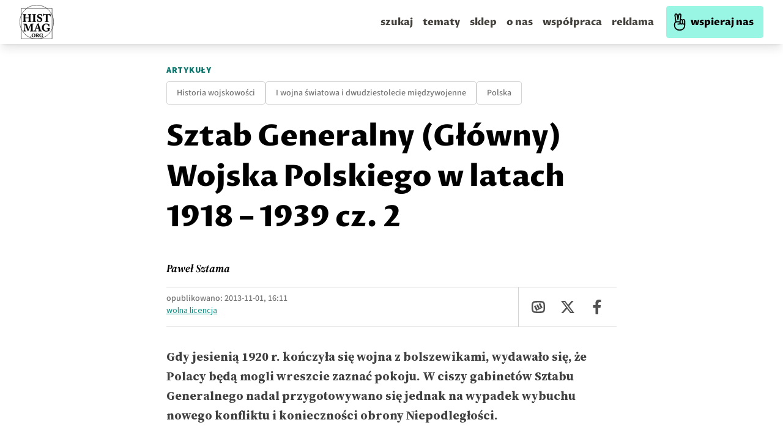

--- FILE ---
content_type: text/html; charset=utf-8
request_url: https://histmag.org/Sztab-Generalny-Glowny-Wojska-Polskiego-w-latach-1918-1939-cz.-2-8633
body_size: 34789
content:
<!DOCTYPE html><html><head><meta charSet="utf-8"/><script defer="" data-domain="histmag.org" src="https://analytics.histmag.org/js/plausible.outbound-links.js"></script><script>window.plausible = window.plausible || function() { (window.plausible.q = window.plausible.q || []).push(arguments) }</script><title>Sztab Generalny (Główny) Wojska Polskiego w latach 1918 – 1939 cz. 2 | Portal historyczny Histmag.org - historia dla każdego!</title><link rel="canonical" href="https://histmag.org/Sztab-Generalny-Glowny-Wojska-Polskiego-w-latach-1918-1939-cz.-2-8633"/><meta name="description" content="Gdy jesienią 1920 r. kończyła się wojna z bolszewikami, wydawało się, że Polacy będą mogli wreszcie zaznać pokoju. W ciszy gabinetów Sztabu Generalneg"/><meta name="og:image" content="https://images.histmag.org//https://histmag.org/grafika/articles5/Sikorski.jpg"/><meta name="og:title" content="Sztab Generalny (Główny) Wojska Polskiego w latach 1918 – 1939 cz. 2"/><meta name="og:description" content="Gdy jesienią 1920 r. kończyła się wojna z bolszewikami, wydawało się, że Polacy będą mogli wreszcie zaznać pokoju. W ciszy gabinetów Sztabu Generalneg"/><meta name="og:type" content="website"/><meta name="twitter:card" content="summary"/><meta name="twitter:creator" content="Histmag.org"/><meta name="twitter:title" content="Sztab Generalny (Główny) Wojska Polskiego w latach 1918 – 1939 cz. 2"/><meta name="twitter:description" content="Gdy jesienią 1920 r. kończyła się wojna z bolszewikami, wydawało się, że Polacy będą mogli wreszcie zaznać pokoju. W ciszy gabinetów Sztabu Generalneg"/><meta name="keywords" content=""/><meta name="viewport" content="width=device-width, initial-scale=1"/><link async="" rel="stylesheet" href="/styles/content.css"/><link rel="icon" type="image/png" href="/favicon.png"/><link rel="preconnect" href="https://fonts.gstatic.com/"/><link rel="preconnect" href="https://google-analytics.com"/><link rel="preconnect" href="https://securepubads.g.doubleclick.net"/><link rel="preconnect" href="https://cdnjs.cloudflare.com"/><style>.waywaygrow-wrapper::before {
          content: "REKLAMA";
          text-align: center;
          top: 13px;
          left: 50%;
          transform: translate(-50%, -25px);
          position: absolute;
          font-family: "Source Sans Pro";
        font-size: 14px;

        color: rgba(0,0,0,0.3);
        background: white;
padding: 0 15px;
        }
        
        
        .waywaygrow-wrapper {
          margin-bottom: 60px;
        border-top: 1px solid rgba(0,0,0,0.3);
        border-bottom: 1px solid rgba(0,0,0,0.3);
        margin-top: 60px;
        position: relative;
        padding-top: 10px;
        min-height: 120px;
        }

        @media only screen and (max-width: 600px) {
          .waywaygrow-wrapper {
            min-height: 330px;
          }
        }
        
        
        
        </style><script async="" src="https://securepubads.g.doubleclick.net/tag/js/gpt.js"></script><script async="" src="https://fundingchoicesmessages.google.com/i/pub-6753251665382414?ers=1" nonce="8cxympUsR2tZsvi3i7nT4Q"></script><script nonce="8cxympUsR2tZsvi3i7nT4Q">(function() {function signalGooglefcPresent() {if (!window.frames['googlefcPresent']) {if (document.body) {const iframe = document.createElement('iframe'); iframe.style = 'width: 0; height: 0; border: none; z-index: -1000; left: -1000px; top: -1000px;'; iframe.style.display = 'none'; iframe.name = 'googlefcPresent'; document.body.appendChild(iframe);} else {setTimeout(signalGooglefcPresent, 0);}}}signalGooglefcPresent();})();</script><script>function onSubmit(token) {
        console.log('SUBMIT')
        // document.getElementById("hp").value = token;
        document.getElementById("recaptcha-form").submit();
      }</script><script>function onSubmit2(token) {
        console.log('SUBMIT')
        // document.getElementById("hp").value = token;
        document.getElementById("recaptcha-form2").submit();
      }</script><meta name="robots" content="max-image-preview:large"/><meta name="next-head-count" content="33"/><link rel="preconnect" href="https://fonts.gstatic.com" crossorigin /><link rel="preload" href="/_next/static/css/030978605ca8b1ec.css" as="style"/><link rel="stylesheet" href="/_next/static/css/030978605ca8b1ec.css" data-n-g=""/><noscript data-n-css=""></noscript><script defer="" nomodule="" src="/_next/static/chunks/polyfills-5cd94c89d3acac5f.js"></script><script defer="" src="/_next/static/chunks/4397.7c250f39148e6257.js"></script><script src="/_next/static/chunks/webpack-2790c3dc8d0554ba.js" defer=""></script><script src="/_next/static/chunks/framework-a070cbfff3c750c5.js" defer=""></script><script src="/_next/static/chunks/main-9216afc085cd04e9.js" defer=""></script><script src="/_next/static/chunks/pages/_app-578c2de7f53fac29.js" defer=""></script><script src="/_next/static/chunks/7985-e2250df0662c2560.js" defer=""></script><script src="/_next/static/chunks/6159-fe9be5b31729f7f4.js" defer=""></script><script src="/_next/static/chunks/4333-7c4fd6ff8f06c1b6.js" defer=""></script><script src="/_next/static/chunks/2547-7617ca6e82b236bd.js" defer=""></script><script src="/_next/static/chunks/827-57596ca10ca76284.js" defer=""></script><script src="/_next/static/chunks/9048-681eceb997dfd297.js" defer=""></script><script src="/_next/static/chunks/pages/%5Bpost%5D-d0ca45326033009d.js" defer=""></script><script src="/_next/static/xe7pbuPgLvntMkUfl9iPM/_buildManifest.js" defer=""></script><script src="/_next/static/xe7pbuPgLvntMkUfl9iPM/_ssgManifest.js" defer=""></script><script src="/_next/static/xe7pbuPgLvntMkUfl9iPM/_middlewareManifest.js" defer=""></script><style data-href="https://fonts.googleapis.com/css2?family=Proza+Libre:ital,wght@0,400;0,500;0,600;0,700;0,800;1,400;1,500;1,600;1,700;1,800&display=swap">@font-face{font-family:'Proza Libre';font-style:italic;font-weight:400;font-display:swap;src:url(https://fonts.gstatic.com/l/font?kit=LYjEdGHgj0k1DIQRyUEyyEotdNw&skey=fae1fb97580e33e&v=v9) format('woff')}@font-face{font-family:'Proza Libre';font-style:italic;font-weight:500;font-display:swap;src:url(https://fonts.gstatic.com/l/font?kit=LYjZdGHgj0k1DIQRyUEyyEotTCvceJc&skey=1e6900d5acc6e3da&v=v9) format('woff')}@font-face{font-family:'Proza Libre';font-style:italic;font-weight:600;font-display:swap;src:url(https://fonts.gstatic.com/l/font?kit=LYjZdGHgj0k1DIQRyUEyyEotTAfbeJc&skey=d1e5def115019bc3&v=v9) format('woff')}@font-face{font-family:'Proza Libre';font-style:italic;font-weight:700;font-display:swap;src:url(https://fonts.gstatic.com/l/font?kit=LYjZdGHgj0k1DIQRyUEyyEotTGPaeJc&skey=34ee315b5aa59352&v=v9) format('woff')}@font-face{font-family:'Proza Libre';font-style:italic;font-weight:800;font-display:swap;src:url(https://fonts.gstatic.com/l/font?kit=LYjZdGHgj0k1DIQRyUEyyEotTH_ZeJc&skey=2422110863a4bf05&v=v9) format('woff')}@font-face{font-family:'Proza Libre';font-style:normal;font-weight:400;font-display:swap;src:url(https://fonts.gstatic.com/l/font?kit=LYjGdGHgj0k1DIQRyUEyyHos&skey=c693a39898a09712&v=v9) format('woff')}@font-face{font-family:'Proza Libre';font-style:normal;font-weight:500;font-display:swap;src:url(https://fonts.gstatic.com/l/font?kit=LYjbdGHgj0k1DIQRyUEyyELbV__c&skey=38dc39c2f5396bfb&v=v9) format('woff')}@font-face{font-family:'Proza Libre';font-style:normal;font-weight:600;font-display:swap;src:url(https://fonts.gstatic.com/l/font?kit=LYjbdGHgj0k1DIQRyUEyyEL3UP_c&skey=97497ab1929219aa&v=v9) format('woff')}@font-face{font-family:'Proza Libre';font-style:normal;font-weight:700;font-display:swap;src:url(https://fonts.gstatic.com/l/font?kit=LYjbdGHgj0k1DIQRyUEyyEKTUf_c&skey=5843ca80726abaed&v=v9) format('woff')}@font-face{font-family:'Proza Libre';font-style:normal;font-weight:800;font-display:swap;src:url(https://fonts.gstatic.com/l/font?kit=LYjbdGHgj0k1DIQRyUEyyEKPUv_c&skey=90b95c3cb918668e&v=v9) format('woff')}@font-face{font-family:'Proza Libre';font-style:italic;font-weight:400;font-display:swap;src:url(https://fonts.gstatic.com/s/prozalibre/v9/LYjEdGHgj0k1DIQRyUEyyEotRNb_Xb6w_za0vg.woff2) format('woff2');unicode-range:U+0100-02BA,U+02BD-02C5,U+02C7-02CC,U+02CE-02D7,U+02DD-02FF,U+0304,U+0308,U+0329,U+1D00-1DBF,U+1E00-1E9F,U+1EF2-1EFF,U+2020,U+20A0-20AB,U+20AD-20C0,U+2113,U+2C60-2C7F,U+A720-A7FF}@font-face{font-family:'Proza Libre';font-style:italic;font-weight:400;font-display:swap;src:url(https://fonts.gstatic.com/s/prozalibre/v9/LYjEdGHgj0k1DIQRyUEyyEotRNj_Xb6w_zY.woff2) format('woff2');unicode-range:U+0000-00FF,U+0131,U+0152-0153,U+02BB-02BC,U+02C6,U+02DA,U+02DC,U+0304,U+0308,U+0329,U+2000-206F,U+20AC,U+2122,U+2191,U+2193,U+2212,U+2215,U+FEFF,U+FFFD}@font-face{font-family:'Proza Libre';font-style:italic;font-weight:500;font-display:swap;src:url(https://fonts.gstatic.com/s/prozalibre/v9/LYjZdGHgj0k1DIQRyUEyyEotTCvcSJ2S8hyOt1i8Xg.woff2) format('woff2');unicode-range:U+0100-02BA,U+02BD-02C5,U+02C7-02CC,U+02CE-02D7,U+02DD-02FF,U+0304,U+0308,U+0329,U+1D00-1DBF,U+1E00-1E9F,U+1EF2-1EFF,U+2020,U+20A0-20AB,U+20AD-20C0,U+2113,U+2C60-2C7F,U+A720-A7FF}@font-face{font-family:'Proza Libre';font-style:italic;font-weight:500;font-display:swap;src:url(https://fonts.gstatic.com/s/prozalibre/v9/LYjZdGHgj0k1DIQRyUEyyEotTCvcSJOS8hyOt1g.woff2) format('woff2');unicode-range:U+0000-00FF,U+0131,U+0152-0153,U+02BB-02BC,U+02C6,U+02DA,U+02DC,U+0304,U+0308,U+0329,U+2000-206F,U+20AC,U+2122,U+2191,U+2193,U+2212,U+2215,U+FEFF,U+FFFD}@font-face{font-family:'Proza Libre';font-style:italic;font-weight:600;font-display:swap;src:url(https://fonts.gstatic.com/s/prozalibre/v9/LYjZdGHgj0k1DIQRyUEyyEotTAfbSJ2S8hyOt1i8Xg.woff2) format('woff2');unicode-range:U+0100-02BA,U+02BD-02C5,U+02C7-02CC,U+02CE-02D7,U+02DD-02FF,U+0304,U+0308,U+0329,U+1D00-1DBF,U+1E00-1E9F,U+1EF2-1EFF,U+2020,U+20A0-20AB,U+20AD-20C0,U+2113,U+2C60-2C7F,U+A720-A7FF}@font-face{font-family:'Proza Libre';font-style:italic;font-weight:600;font-display:swap;src:url(https://fonts.gstatic.com/s/prozalibre/v9/LYjZdGHgj0k1DIQRyUEyyEotTAfbSJOS8hyOt1g.woff2) format('woff2');unicode-range:U+0000-00FF,U+0131,U+0152-0153,U+02BB-02BC,U+02C6,U+02DA,U+02DC,U+0304,U+0308,U+0329,U+2000-206F,U+20AC,U+2122,U+2191,U+2193,U+2212,U+2215,U+FEFF,U+FFFD}@font-face{font-family:'Proza Libre';font-style:italic;font-weight:700;font-display:swap;src:url(https://fonts.gstatic.com/s/prozalibre/v9/LYjZdGHgj0k1DIQRyUEyyEotTGPaSJ2S8hyOt1i8Xg.woff2) format('woff2');unicode-range:U+0100-02BA,U+02BD-02C5,U+02C7-02CC,U+02CE-02D7,U+02DD-02FF,U+0304,U+0308,U+0329,U+1D00-1DBF,U+1E00-1E9F,U+1EF2-1EFF,U+2020,U+20A0-20AB,U+20AD-20C0,U+2113,U+2C60-2C7F,U+A720-A7FF}@font-face{font-family:'Proza Libre';font-style:italic;font-weight:700;font-display:swap;src:url(https://fonts.gstatic.com/s/prozalibre/v9/LYjZdGHgj0k1DIQRyUEyyEotTGPaSJOS8hyOt1g.woff2) format('woff2');unicode-range:U+0000-00FF,U+0131,U+0152-0153,U+02BB-02BC,U+02C6,U+02DA,U+02DC,U+0304,U+0308,U+0329,U+2000-206F,U+20AC,U+2122,U+2191,U+2193,U+2212,U+2215,U+FEFF,U+FFFD}@font-face{font-family:'Proza Libre';font-style:italic;font-weight:800;font-display:swap;src:url(https://fonts.gstatic.com/s/prozalibre/v9/LYjZdGHgj0k1DIQRyUEyyEotTH_ZSJ2S8hyOt1i8Xg.woff2) format('woff2');unicode-range:U+0100-02BA,U+02BD-02C5,U+02C7-02CC,U+02CE-02D7,U+02DD-02FF,U+0304,U+0308,U+0329,U+1D00-1DBF,U+1E00-1E9F,U+1EF2-1EFF,U+2020,U+20A0-20AB,U+20AD-20C0,U+2113,U+2C60-2C7F,U+A720-A7FF}@font-face{font-family:'Proza Libre';font-style:italic;font-weight:800;font-display:swap;src:url(https://fonts.gstatic.com/s/prozalibre/v9/LYjZdGHgj0k1DIQRyUEyyEotTH_ZSJOS8hyOt1g.woff2) format('woff2');unicode-range:U+0000-00FF,U+0131,U+0152-0153,U+02BB-02BC,U+02C6,U+02DA,U+02DC,U+0304,U+0308,U+0329,U+2000-206F,U+20AC,U+2122,U+2191,U+2193,U+2212,U+2215,U+FEFF,U+FFFD}@font-face{font-family:'Proza Libre';font-style:normal;font-weight:400;font-display:swap;src:url(https://fonts.gstatic.com/s/prozalibre/v9/LYjGdGHgj0k1DIQRyUEyyEomdNr1Wpyyzzc.woff2) format('woff2');unicode-range:U+0100-02BA,U+02BD-02C5,U+02C7-02CC,U+02CE-02D7,U+02DD-02FF,U+0304,U+0308,U+0329,U+1D00-1DBF,U+1E00-1E9F,U+1EF2-1EFF,U+2020,U+20A0-20AB,U+20AD-20C0,U+2113,U+2C60-2C7F,U+A720-A7FF}@font-face{font-family:'Proza Libre';font-style:normal;font-weight:400;font-display:swap;src:url(https://fonts.gstatic.com/s/prozalibre/v9/LYjGdGHgj0k1DIQRyUEyyEoodNr1Wpyy.woff2) format('woff2');unicode-range:U+0000-00FF,U+0131,U+0152-0153,U+02BB-02BC,U+02C6,U+02DA,U+02DC,U+0304,U+0308,U+0329,U+2000-206F,U+20AC,U+2122,U+2191,U+2193,U+2212,U+2215,U+FEFF,U+FFFD}@font-face{font-family:'Proza Libre';font-style:normal;font-weight:500;font-display:swap;src:url(https://fonts.gstatic.com/s/prozalibre/v9/LYjbdGHgj0k1DIQRyUEyyELbV8_WeJGY9T6Mh1k.woff2) format('woff2');unicode-range:U+0100-02BA,U+02BD-02C5,U+02C7-02CC,U+02CE-02D7,U+02DD-02FF,U+0304,U+0308,U+0329,U+1D00-1DBF,U+1E00-1E9F,U+1EF2-1EFF,U+2020,U+20A0-20AB,U+20AD-20C0,U+2113,U+2C60-2C7F,U+A720-A7FF}@font-face{font-family:'Proza Libre';font-style:normal;font-weight:500;font-display:swap;src:url(https://fonts.gstatic.com/s/prozalibre/v9/LYjbdGHgj0k1DIQRyUEyyELbV8_YeJGY9T6M.woff2) format('woff2');unicode-range:U+0000-00FF,U+0131,U+0152-0153,U+02BB-02BC,U+02C6,U+02DA,U+02DC,U+0304,U+0308,U+0329,U+2000-206F,U+20AC,U+2122,U+2191,U+2193,U+2212,U+2215,U+FEFF,U+FFFD}@font-face{font-family:'Proza Libre';font-style:normal;font-weight:600;font-display:swap;src:url(https://fonts.gstatic.com/s/prozalibre/v9/LYjbdGHgj0k1DIQRyUEyyEL3UM_WeJGY9T6Mh1k.woff2) format('woff2');unicode-range:U+0100-02BA,U+02BD-02C5,U+02C7-02CC,U+02CE-02D7,U+02DD-02FF,U+0304,U+0308,U+0329,U+1D00-1DBF,U+1E00-1E9F,U+1EF2-1EFF,U+2020,U+20A0-20AB,U+20AD-20C0,U+2113,U+2C60-2C7F,U+A720-A7FF}@font-face{font-family:'Proza Libre';font-style:normal;font-weight:600;font-display:swap;src:url(https://fonts.gstatic.com/s/prozalibre/v9/LYjbdGHgj0k1DIQRyUEyyEL3UM_YeJGY9T6M.woff2) format('woff2');unicode-range:U+0000-00FF,U+0131,U+0152-0153,U+02BB-02BC,U+02C6,U+02DA,U+02DC,U+0304,U+0308,U+0329,U+2000-206F,U+20AC,U+2122,U+2191,U+2193,U+2212,U+2215,U+FEFF,U+FFFD}@font-face{font-family:'Proza Libre';font-style:normal;font-weight:700;font-display:swap;src:url(https://fonts.gstatic.com/s/prozalibre/v9/LYjbdGHgj0k1DIQRyUEyyEKTUc_WeJGY9T6Mh1k.woff2) format('woff2');unicode-range:U+0100-02BA,U+02BD-02C5,U+02C7-02CC,U+02CE-02D7,U+02DD-02FF,U+0304,U+0308,U+0329,U+1D00-1DBF,U+1E00-1E9F,U+1EF2-1EFF,U+2020,U+20A0-20AB,U+20AD-20C0,U+2113,U+2C60-2C7F,U+A720-A7FF}@font-face{font-family:'Proza Libre';font-style:normal;font-weight:700;font-display:swap;src:url(https://fonts.gstatic.com/s/prozalibre/v9/LYjbdGHgj0k1DIQRyUEyyEKTUc_YeJGY9T6M.woff2) format('woff2');unicode-range:U+0000-00FF,U+0131,U+0152-0153,U+02BB-02BC,U+02C6,U+02DA,U+02DC,U+0304,U+0308,U+0329,U+2000-206F,U+20AC,U+2122,U+2191,U+2193,U+2212,U+2215,U+FEFF,U+FFFD}@font-face{font-family:'Proza Libre';font-style:normal;font-weight:800;font-display:swap;src:url(https://fonts.gstatic.com/s/prozalibre/v9/LYjbdGHgj0k1DIQRyUEyyEKPUs_WeJGY9T6Mh1k.woff2) format('woff2');unicode-range:U+0100-02BA,U+02BD-02C5,U+02C7-02CC,U+02CE-02D7,U+02DD-02FF,U+0304,U+0308,U+0329,U+1D00-1DBF,U+1E00-1E9F,U+1EF2-1EFF,U+2020,U+20A0-20AB,U+20AD-20C0,U+2113,U+2C60-2C7F,U+A720-A7FF}@font-face{font-family:'Proza Libre';font-style:normal;font-weight:800;font-display:swap;src:url(https://fonts.gstatic.com/s/prozalibre/v9/LYjbdGHgj0k1DIQRyUEyyEKPUs_YeJGY9T6M.woff2) format('woff2');unicode-range:U+0000-00FF,U+0131,U+0152-0153,U+02BB-02BC,U+02C6,U+02DA,U+02DC,U+0304,U+0308,U+0329,U+2000-206F,U+20AC,U+2122,U+2191,U+2193,U+2212,U+2215,U+FEFF,U+FFFD}</style><style data-href="https://fonts.googleapis.com/css2?family=Source+Serif+4:ital,opsz,wght@0,8..60,200..900;1,8..60,200..900&display=swap">@font-face{font-family:'Source Serif 4';font-style:italic;font-weight:200;font-display:swap;src:url(https://fonts.gstatic.com/l/font?kit=vEF02_tTDB4M7-auWDN0ahZJW1ge6NmXpVAHV83Bfb-0S2D2QYxoUKIkn98pxl9dCA&skey=2bda18e6c0fabe3c&v=v14) format('woff')}@font-face{font-family:'Source Serif 4';font-style:italic;font-weight:200;font-display:swap;src:url(https://fonts.gstatic.com/l/font?kit=vEF02_tTDB4M7-auWDN0ahZJW1ge6NmXpVAHV83Bfb-kS2D2QYxoUKIkn98pxl9dCA&skey=2bda18e6c0fabe3c&v=v14) format('woff')}@font-face{font-family:'Source Serif 4';font-style:italic;font-weight:200;font-display:swap;src:url(https://fonts.gstatic.com/l/font?kit=vEF02_tTDB4M7-auWDN0ahZJW1ge6NmXpVAHV83Bfb-US2D2QYxoUKIkn98pxl9dCA&skey=2bda18e6c0fabe3c&v=v14) format('woff')}@font-face{font-family:'Source Serif 4';font-style:italic;font-weight:200;font-display:swap;src:url(https://fonts.gstatic.com/l/font?kit=vEF02_tTDB4M7-auWDN0ahZJW1ge6NmXpVAHV83Bfb-ES2D2QYxoUKIkn98pxl9dCA&skey=2bda18e6c0fabe3c&v=v14) format('woff')}@font-face{font-family:'Source Serif 4';font-style:italic;font-weight:200;font-display:swap;src:url(https://fonts.gstatic.com/l/font?kit=vEF02_tTDB4M7-auWDN0ahZJW1ge6NmXpVAHV83Bfb_0S2D2QYxoUKIkn98pxl9dCA&skey=2bda18e6c0fabe3c&v=v14) format('woff')}@font-face{font-family:'Source Serif 4';font-style:italic;font-weight:200;font-display:swap;src:url(https://fonts.gstatic.com/l/font?kit=vEF02_tTDB4M7-auWDN0ahZJW1ge6NmXpVAHV83Bfb_US2D2QYxoUKIkn98pxl9dCA&skey=2bda18e6c0fabe3c&v=v14) format('woff')}@font-face{font-family:'Source Serif 4';font-style:italic;font-weight:200;font-display:swap;src:url(https://fonts.gstatic.com/l/font?kit=vEF02_tTDB4M7-auWDN0ahZJW1ge6NmXpVAHV83Bfb80S2D2QYxoUKIkn98pxl9dCA&skey=2bda18e6c0fabe3c&v=v14) format('woff')}@font-face{font-family:'Source Serif 4';font-style:italic;font-weight:200;font-display:swap;src:url(https://fonts.gstatic.com/l/font?kit=vEF02_tTDB4M7-auWDN0ahZJW1ge6NmXpVAHV83Bfb88S2D2QYxoUKIkn98pxl9dCA&skey=2bda18e6c0fabe3c&v=v14) format('woff')}@font-face{font-family:'Source Serif 4';font-style:italic;font-weight:200;font-display:swap;src:url(https://fonts.gstatic.com/l/font?kit=vEF02_tTDB4M7-auWDN0ahZJW1ge6NmXpVAHV83Bfb8kS2D2QYxoUKIkn98pxl9dCA&skey=2bda18e6c0fabe3c&v=v14) format('woff')}@font-face{font-family:'Source Serif 4';font-style:italic;font-weight:200;font-display:swap;src:url(https://fonts.gstatic.com/l/font?kit=vEF02_tTDB4M7-auWDN0ahZJW1ge6NmXpVAHV83Bfb8US2D2QYxoUKIkn98pxl9dCA&skey=2bda18e6c0fabe3c&v=v14) format('woff')}@font-face{font-family:'Source Serif 4';font-style:italic;font-weight:200;font-display:swap;src:url(https://fonts.gstatic.com/l/font?kit=vEF02_tTDB4M7-auWDN0ahZJW1ge6NmXpVAHV83Bfb90S2D2QYxoUKIkn98pxl9dCA&skey=2bda18e6c0fabe3c&v=v14) format('woff')}@font-face{font-family:'Source Serif 4';font-style:italic;font-weight:200;font-display:swap;src:url(https://fonts.gstatic.com/l/font?kit=vEF02_tTDB4M7-auWDN0ahZJW1ge6NmXpVAHV83Bfb9US2D2QYxoUKIkn98pxl9dCA&skey=2bda18e6c0fabe3c&v=v14) format('woff')}@font-face{font-family:'Source Serif 4';font-style:italic;font-weight:200;font-display:swap;src:url(https://fonts.gstatic.com/l/font?kit=vEF02_tTDB4M7-auWDN0ahZJW1ge6NmXpVAHV83Bfb-kSGD2QYxoUKIkn98pxl9dCA&skey=2bda18e6c0fabe3c&v=v14) format('woff')}@font-face{font-family:'Source Serif 4';font-style:italic;font-weight:200;font-display:swap;src:url(https://fonts.gstatic.com/l/font?kit=vEF02_tTDB4M7-auWDN0ahZJW1ge6NmXpVAHV83Bfb_0SGD2QYxoUKIkn98pxl9dCA&skey=2bda18e6c0fabe3c&v=v14) format('woff')}@font-face{font-family:'Source Serif 4';font-style:italic;font-weight:200;font-display:swap;src:url(https://fonts.gstatic.com/l/font?kit=vEF02_tTDB4M7-auWDN0ahZJW1ge6NmXpVAHV83Bfb_ESGD2QYxoUKIkn98pxl9dCA&skey=2bda18e6c0fabe3c&v=v14) format('woff')}@font-face{font-family:'Source Serif 4';font-style:italic;font-weight:300;font-display:swap;src:url(https://fonts.gstatic.com/l/font?kit=vEF02_tTDB4M7-auWDN0ahZJW1ge6NmXpVAHV83Bfb-0S2D2QYxoUKIkn98pGF9dCA&skey=2bda18e6c0fabe3c&v=v14) format('woff')}@font-face{font-family:'Source Serif 4';font-style:italic;font-weight:300;font-display:swap;src:url(https://fonts.gstatic.com/l/font?kit=vEF02_tTDB4M7-auWDN0ahZJW1ge6NmXpVAHV83Bfb-kS2D2QYxoUKIkn98pGF9dCA&skey=2bda18e6c0fabe3c&v=v14) format('woff')}@font-face{font-family:'Source Serif 4';font-style:italic;font-weight:300;font-display:swap;src:url(https://fonts.gstatic.com/l/font?kit=vEF02_tTDB4M7-auWDN0ahZJW1ge6NmXpVAHV83Bfb-US2D2QYxoUKIkn98pGF9dCA&skey=2bda18e6c0fabe3c&v=v14) format('woff')}@font-face{font-family:'Source Serif 4';font-style:italic;font-weight:300;font-display:swap;src:url(https://fonts.gstatic.com/l/font?kit=vEF02_tTDB4M7-auWDN0ahZJW1ge6NmXpVAHV83Bfb-ES2D2QYxoUKIkn98pGF9dCA&skey=2bda18e6c0fabe3c&v=v14) format('woff')}@font-face{font-family:'Source Serif 4';font-style:italic;font-weight:300;font-display:swap;src:url(https://fonts.gstatic.com/l/font?kit=vEF02_tTDB4M7-auWDN0ahZJW1ge6NmXpVAHV83Bfb_0S2D2QYxoUKIkn98pGF9dCA&skey=2bda18e6c0fabe3c&v=v14) format('woff')}@font-face{font-family:'Source Serif 4';font-style:italic;font-weight:300;font-display:swap;src:url(https://fonts.gstatic.com/l/font?kit=vEF02_tTDB4M7-auWDN0ahZJW1ge6NmXpVAHV83Bfb_US2D2QYxoUKIkn98pGF9dCA&skey=2bda18e6c0fabe3c&v=v14) format('woff')}@font-face{font-family:'Source Serif 4';font-style:italic;font-weight:300;font-display:swap;src:url(https://fonts.gstatic.com/l/font?kit=vEF02_tTDB4M7-auWDN0ahZJW1ge6NmXpVAHV83Bfb80S2D2QYxoUKIkn98pGF9dCA&skey=2bda18e6c0fabe3c&v=v14) format('woff')}@font-face{font-family:'Source Serif 4';font-style:italic;font-weight:300;font-display:swap;src:url(https://fonts.gstatic.com/l/font?kit=vEF02_tTDB4M7-auWDN0ahZJW1ge6NmXpVAHV83Bfb88S2D2QYxoUKIkn98pGF9dCA&skey=2bda18e6c0fabe3c&v=v14) format('woff')}@font-face{font-family:'Source Serif 4';font-style:italic;font-weight:300;font-display:swap;src:url(https://fonts.gstatic.com/l/font?kit=vEF02_tTDB4M7-auWDN0ahZJW1ge6NmXpVAHV83Bfb8kS2D2QYxoUKIkn98pGF9dCA&skey=2bda18e6c0fabe3c&v=v14) format('woff')}@font-face{font-family:'Source Serif 4';font-style:italic;font-weight:300;font-display:swap;src:url(https://fonts.gstatic.com/l/font?kit=vEF02_tTDB4M7-auWDN0ahZJW1ge6NmXpVAHV83Bfb8US2D2QYxoUKIkn98pGF9dCA&skey=2bda18e6c0fabe3c&v=v14) format('woff')}@font-face{font-family:'Source Serif 4';font-style:italic;font-weight:300;font-display:swap;src:url(https://fonts.gstatic.com/l/font?kit=vEF02_tTDB4M7-auWDN0ahZJW1ge6NmXpVAHV83Bfb90S2D2QYxoUKIkn98pGF9dCA&skey=2bda18e6c0fabe3c&v=v14) format('woff')}@font-face{font-family:'Source Serif 4';font-style:italic;font-weight:300;font-display:swap;src:url(https://fonts.gstatic.com/l/font?kit=vEF02_tTDB4M7-auWDN0ahZJW1ge6NmXpVAHV83Bfb9US2D2QYxoUKIkn98pGF9dCA&skey=2bda18e6c0fabe3c&v=v14) format('woff')}@font-face{font-family:'Source Serif 4';font-style:italic;font-weight:300;font-display:swap;src:url(https://fonts.gstatic.com/l/font?kit=vEF02_tTDB4M7-auWDN0ahZJW1ge6NmXpVAHV83Bfb-kSGD2QYxoUKIkn98pGF9dCA&skey=2bda18e6c0fabe3c&v=v14) format('woff')}@font-face{font-family:'Source Serif 4';font-style:italic;font-weight:300;font-display:swap;src:url(https://fonts.gstatic.com/l/font?kit=vEF02_tTDB4M7-auWDN0ahZJW1ge6NmXpVAHV83Bfb_0SGD2QYxoUKIkn98pGF9dCA&skey=2bda18e6c0fabe3c&v=v14) format('woff')}@font-face{font-family:'Source Serif 4';font-style:italic;font-weight:300;font-display:swap;src:url(https://fonts.gstatic.com/l/font?kit=vEF02_tTDB4M7-auWDN0ahZJW1ge6NmXpVAHV83Bfb_ESGD2QYxoUKIkn98pGF9dCA&skey=2bda18e6c0fabe3c&v=v14) format('woff')}@font-face{font-family:'Source Serif 4';font-style:italic;font-weight:400;font-display:swap;src:url(https://fonts.gstatic.com/l/font?kit=vEF02_tTDB4M7-auWDN0ahZJW1ge6NmXpVAHV83Bfb-0S2D2QYxoUKIkn98pRl9dCA&skey=2bda18e6c0fabe3c&v=v14) format('woff')}@font-face{font-family:'Source Serif 4';font-style:italic;font-weight:400;font-display:swap;src:url(https://fonts.gstatic.com/l/font?kit=vEF02_tTDB4M7-auWDN0ahZJW1ge6NmXpVAHV83Bfb-kS2D2QYxoUKIkn98pRl9dCA&skey=2bda18e6c0fabe3c&v=v14) format('woff')}@font-face{font-family:'Source Serif 4';font-style:italic;font-weight:400;font-display:swap;src:url(https://fonts.gstatic.com/l/font?kit=vEF02_tTDB4M7-auWDN0ahZJW1ge6NmXpVAHV83Bfb-US2D2QYxoUKIkn98pRl9dCA&skey=2bda18e6c0fabe3c&v=v14) format('woff')}@font-face{font-family:'Source Serif 4';font-style:italic;font-weight:400;font-display:swap;src:url(https://fonts.gstatic.com/l/font?kit=vEF02_tTDB4M7-auWDN0ahZJW1ge6NmXpVAHV83Bfb-ES2D2QYxoUKIkn98pRl9dCA&skey=2bda18e6c0fabe3c&v=v14) format('woff')}@font-face{font-family:'Source Serif 4';font-style:italic;font-weight:400;font-display:swap;src:url(https://fonts.gstatic.com/l/font?kit=vEF02_tTDB4M7-auWDN0ahZJW1ge6NmXpVAHV83Bfb_0S2D2QYxoUKIkn98pRl9dCA&skey=2bda18e6c0fabe3c&v=v14) format('woff')}@font-face{font-family:'Source Serif 4';font-style:italic;font-weight:400;font-display:swap;src:url(https://fonts.gstatic.com/l/font?kit=vEF02_tTDB4M7-auWDN0ahZJW1ge6NmXpVAHV83Bfb_US2D2QYxoUKIkn98pRl9dCA&skey=2bda18e6c0fabe3c&v=v14) format('woff')}@font-face{font-family:'Source Serif 4';font-style:italic;font-weight:400;font-display:swap;src:url(https://fonts.gstatic.com/l/font?kit=vEF02_tTDB4M7-auWDN0ahZJW1ge6NmXpVAHV83Bfb80S2D2QYxoUKIkn98pRl9dCA&skey=2bda18e6c0fabe3c&v=v14) format('woff')}@font-face{font-family:'Source Serif 4';font-style:italic;font-weight:400;font-display:swap;src:url(https://fonts.gstatic.com/l/font?kit=vEF02_tTDB4M7-auWDN0ahZJW1ge6NmXpVAHV83Bfb88S2D2QYxoUKIkn98pRl9dCA&skey=2bda18e6c0fabe3c&v=v14) format('woff')}@font-face{font-family:'Source Serif 4';font-style:italic;font-weight:400;font-display:swap;src:url(https://fonts.gstatic.com/l/font?kit=vEF02_tTDB4M7-auWDN0ahZJW1ge6NmXpVAHV83Bfb8kS2D2QYxoUKIkn98pRl9dCA&skey=2bda18e6c0fabe3c&v=v14) format('woff')}@font-face{font-family:'Source Serif 4';font-style:italic;font-weight:400;font-display:swap;src:url(https://fonts.gstatic.com/l/font?kit=vEF02_tTDB4M7-auWDN0ahZJW1ge6NmXpVAHV83Bfb8US2D2QYxoUKIkn98pRl9dCA&skey=2bda18e6c0fabe3c&v=v14) format('woff')}@font-face{font-family:'Source Serif 4';font-style:italic;font-weight:400;font-display:swap;src:url(https://fonts.gstatic.com/l/font?kit=vEF02_tTDB4M7-auWDN0ahZJW1ge6NmXpVAHV83Bfb90S2D2QYxoUKIkn98pRl9dCA&skey=2bda18e6c0fabe3c&v=v14) format('woff')}@font-face{font-family:'Source Serif 4';font-style:italic;font-weight:400;font-display:swap;src:url(https://fonts.gstatic.com/l/font?kit=vEF02_tTDB4M7-auWDN0ahZJW1ge6NmXpVAHV83Bfb9US2D2QYxoUKIkn98pRl9dCA&skey=2bda18e6c0fabe3c&v=v14) format('woff')}@font-face{font-family:'Source Serif 4';font-style:italic;font-weight:400;font-display:swap;src:url(https://fonts.gstatic.com/l/font?kit=vEF02_tTDB4M7-auWDN0ahZJW1ge6NmXpVAHV83Bfb-kSGD2QYxoUKIkn98pRl9dCA&skey=2bda18e6c0fabe3c&v=v14) format('woff')}@font-face{font-family:'Source Serif 4';font-style:italic;font-weight:400;font-display:swap;src:url(https://fonts.gstatic.com/l/font?kit=vEF02_tTDB4M7-auWDN0ahZJW1ge6NmXpVAHV83Bfb_0SGD2QYxoUKIkn98pRl9dCA&skey=2bda18e6c0fabe3c&v=v14) format('woff')}@font-face{font-family:'Source Serif 4';font-style:italic;font-weight:400;font-display:swap;src:url(https://fonts.gstatic.com/l/font?kit=vEF02_tTDB4M7-auWDN0ahZJW1ge6NmXpVAHV83Bfb_ESGD2QYxoUKIkn98pRl9dCA&skey=2bda18e6c0fabe3c&v=v14) format('woff')}@font-face{font-family:'Source Serif 4';font-style:italic;font-weight:500;font-display:swap;src:url(https://fonts.gstatic.com/l/font?kit=vEF02_tTDB4M7-auWDN0ahZJW1ge6NmXpVAHV83Bfb-0S2D2QYxoUKIkn98pdF9dCA&skey=2bda18e6c0fabe3c&v=v14) format('woff')}@font-face{font-family:'Source Serif 4';font-style:italic;font-weight:500;font-display:swap;src:url(https://fonts.gstatic.com/l/font?kit=vEF02_tTDB4M7-auWDN0ahZJW1ge6NmXpVAHV83Bfb-kS2D2QYxoUKIkn98pdF9dCA&skey=2bda18e6c0fabe3c&v=v14) format('woff')}@font-face{font-family:'Source Serif 4';font-style:italic;font-weight:500;font-display:swap;src:url(https://fonts.gstatic.com/l/font?kit=vEF02_tTDB4M7-auWDN0ahZJW1ge6NmXpVAHV83Bfb-US2D2QYxoUKIkn98pdF9dCA&skey=2bda18e6c0fabe3c&v=v14) format('woff')}@font-face{font-family:'Source Serif 4';font-style:italic;font-weight:500;font-display:swap;src:url(https://fonts.gstatic.com/l/font?kit=vEF02_tTDB4M7-auWDN0ahZJW1ge6NmXpVAHV83Bfb-ES2D2QYxoUKIkn98pdF9dCA&skey=2bda18e6c0fabe3c&v=v14) format('woff')}@font-face{font-family:'Source Serif 4';font-style:italic;font-weight:500;font-display:swap;src:url(https://fonts.gstatic.com/l/font?kit=vEF02_tTDB4M7-auWDN0ahZJW1ge6NmXpVAHV83Bfb_0S2D2QYxoUKIkn98pdF9dCA&skey=2bda18e6c0fabe3c&v=v14) format('woff')}@font-face{font-family:'Source Serif 4';font-style:italic;font-weight:500;font-display:swap;src:url(https://fonts.gstatic.com/l/font?kit=vEF02_tTDB4M7-auWDN0ahZJW1ge6NmXpVAHV83Bfb_US2D2QYxoUKIkn98pdF9dCA&skey=2bda18e6c0fabe3c&v=v14) format('woff')}@font-face{font-family:'Source Serif 4';font-style:italic;font-weight:500;font-display:swap;src:url(https://fonts.gstatic.com/l/font?kit=vEF02_tTDB4M7-auWDN0ahZJW1ge6NmXpVAHV83Bfb80S2D2QYxoUKIkn98pdF9dCA&skey=2bda18e6c0fabe3c&v=v14) format('woff')}@font-face{font-family:'Source Serif 4';font-style:italic;font-weight:500;font-display:swap;src:url(https://fonts.gstatic.com/l/font?kit=vEF02_tTDB4M7-auWDN0ahZJW1ge6NmXpVAHV83Bfb88S2D2QYxoUKIkn98pdF9dCA&skey=2bda18e6c0fabe3c&v=v14) format('woff')}@font-face{font-family:'Source Serif 4';font-style:italic;font-weight:500;font-display:swap;src:url(https://fonts.gstatic.com/l/font?kit=vEF02_tTDB4M7-auWDN0ahZJW1ge6NmXpVAHV83Bfb8kS2D2QYxoUKIkn98pdF9dCA&skey=2bda18e6c0fabe3c&v=v14) format('woff')}@font-face{font-family:'Source Serif 4';font-style:italic;font-weight:500;font-display:swap;src:url(https://fonts.gstatic.com/l/font?kit=vEF02_tTDB4M7-auWDN0ahZJW1ge6NmXpVAHV83Bfb8US2D2QYxoUKIkn98pdF9dCA&skey=2bda18e6c0fabe3c&v=v14) format('woff')}@font-face{font-family:'Source Serif 4';font-style:italic;font-weight:500;font-display:swap;src:url(https://fonts.gstatic.com/l/font?kit=vEF02_tTDB4M7-auWDN0ahZJW1ge6NmXpVAHV83Bfb90S2D2QYxoUKIkn98pdF9dCA&skey=2bda18e6c0fabe3c&v=v14) format('woff')}@font-face{font-family:'Source Serif 4';font-style:italic;font-weight:500;font-display:swap;src:url(https://fonts.gstatic.com/l/font?kit=vEF02_tTDB4M7-auWDN0ahZJW1ge6NmXpVAHV83Bfb9US2D2QYxoUKIkn98pdF9dCA&skey=2bda18e6c0fabe3c&v=v14) format('woff')}@font-face{font-family:'Source Serif 4';font-style:italic;font-weight:500;font-display:swap;src:url(https://fonts.gstatic.com/l/font?kit=vEF02_tTDB4M7-auWDN0ahZJW1ge6NmXpVAHV83Bfb-kSGD2QYxoUKIkn98pdF9dCA&skey=2bda18e6c0fabe3c&v=v14) format('woff')}@font-face{font-family:'Source Serif 4';font-style:italic;font-weight:500;font-display:swap;src:url(https://fonts.gstatic.com/l/font?kit=vEF02_tTDB4M7-auWDN0ahZJW1ge6NmXpVAHV83Bfb_0SGD2QYxoUKIkn98pdF9dCA&skey=2bda18e6c0fabe3c&v=v14) format('woff')}@font-face{font-family:'Source Serif 4';font-style:italic;font-weight:500;font-display:swap;src:url(https://fonts.gstatic.com/l/font?kit=vEF02_tTDB4M7-auWDN0ahZJW1ge6NmXpVAHV83Bfb_ESGD2QYxoUKIkn98pdF9dCA&skey=2bda18e6c0fabe3c&v=v14) format('woff')}@font-face{font-family:'Source Serif 4';font-style:italic;font-weight:600;font-display:swap;src:url(https://fonts.gstatic.com/l/font?kit=vEF02_tTDB4M7-auWDN0ahZJW1ge6NmXpVAHV83Bfb-0S2D2QYxoUKIkn98pmFhdCA&skey=2bda18e6c0fabe3c&v=v14) format('woff')}@font-face{font-family:'Source Serif 4';font-style:italic;font-weight:600;font-display:swap;src:url(https://fonts.gstatic.com/l/font?kit=vEF02_tTDB4M7-auWDN0ahZJW1ge6NmXpVAHV83Bfb-kS2D2QYxoUKIkn98pmFhdCA&skey=2bda18e6c0fabe3c&v=v14) format('woff')}@font-face{font-family:'Source Serif 4';font-style:italic;font-weight:600;font-display:swap;src:url(https://fonts.gstatic.com/l/font?kit=vEF02_tTDB4M7-auWDN0ahZJW1ge6NmXpVAHV83Bfb-US2D2QYxoUKIkn98pmFhdCA&skey=2bda18e6c0fabe3c&v=v14) format('woff')}@font-face{font-family:'Source Serif 4';font-style:italic;font-weight:600;font-display:swap;src:url(https://fonts.gstatic.com/l/font?kit=vEF02_tTDB4M7-auWDN0ahZJW1ge6NmXpVAHV83Bfb-ES2D2QYxoUKIkn98pmFhdCA&skey=2bda18e6c0fabe3c&v=v14) format('woff')}@font-face{font-family:'Source Serif 4';font-style:italic;font-weight:600;font-display:swap;src:url(https://fonts.gstatic.com/l/font?kit=vEF02_tTDB4M7-auWDN0ahZJW1ge6NmXpVAHV83Bfb_0S2D2QYxoUKIkn98pmFhdCA&skey=2bda18e6c0fabe3c&v=v14) format('woff')}@font-face{font-family:'Source Serif 4';font-style:italic;font-weight:600;font-display:swap;src:url(https://fonts.gstatic.com/l/font?kit=vEF02_tTDB4M7-auWDN0ahZJW1ge6NmXpVAHV83Bfb_US2D2QYxoUKIkn98pmFhdCA&skey=2bda18e6c0fabe3c&v=v14) format('woff')}@font-face{font-family:'Source Serif 4';font-style:italic;font-weight:600;font-display:swap;src:url(https://fonts.gstatic.com/l/font?kit=vEF02_tTDB4M7-auWDN0ahZJW1ge6NmXpVAHV83Bfb80S2D2QYxoUKIkn98pmFhdCA&skey=2bda18e6c0fabe3c&v=v14) format('woff')}@font-face{font-family:'Source Serif 4';font-style:italic;font-weight:600;font-display:swap;src:url(https://fonts.gstatic.com/l/font?kit=vEF02_tTDB4M7-auWDN0ahZJW1ge6NmXpVAHV83Bfb88S2D2QYxoUKIkn98pmFhdCA&skey=2bda18e6c0fabe3c&v=v14) format('woff')}@font-face{font-family:'Source Serif 4';font-style:italic;font-weight:600;font-display:swap;src:url(https://fonts.gstatic.com/l/font?kit=vEF02_tTDB4M7-auWDN0ahZJW1ge6NmXpVAHV83Bfb8kS2D2QYxoUKIkn98pmFhdCA&skey=2bda18e6c0fabe3c&v=v14) format('woff')}@font-face{font-family:'Source Serif 4';font-style:italic;font-weight:600;font-display:swap;src:url(https://fonts.gstatic.com/l/font?kit=vEF02_tTDB4M7-auWDN0ahZJW1ge6NmXpVAHV83Bfb8US2D2QYxoUKIkn98pmFhdCA&skey=2bda18e6c0fabe3c&v=v14) format('woff')}@font-face{font-family:'Source Serif 4';font-style:italic;font-weight:600;font-display:swap;src:url(https://fonts.gstatic.com/l/font?kit=vEF02_tTDB4M7-auWDN0ahZJW1ge6NmXpVAHV83Bfb90S2D2QYxoUKIkn98pmFhdCA&skey=2bda18e6c0fabe3c&v=v14) format('woff')}@font-face{font-family:'Source Serif 4';font-style:italic;font-weight:600;font-display:swap;src:url(https://fonts.gstatic.com/l/font?kit=vEF02_tTDB4M7-auWDN0ahZJW1ge6NmXpVAHV83Bfb9US2D2QYxoUKIkn98pmFhdCA&skey=2bda18e6c0fabe3c&v=v14) format('woff')}@font-face{font-family:'Source Serif 4';font-style:italic;font-weight:600;font-display:swap;src:url(https://fonts.gstatic.com/l/font?kit=vEF02_tTDB4M7-auWDN0ahZJW1ge6NmXpVAHV83Bfb-kSGD2QYxoUKIkn98pmFhdCA&skey=2bda18e6c0fabe3c&v=v14) format('woff')}@font-face{font-family:'Source Serif 4';font-style:italic;font-weight:600;font-display:swap;src:url(https://fonts.gstatic.com/l/font?kit=vEF02_tTDB4M7-auWDN0ahZJW1ge6NmXpVAHV83Bfb_0SGD2QYxoUKIkn98pmFhdCA&skey=2bda18e6c0fabe3c&v=v14) format('woff')}@font-face{font-family:'Source Serif 4';font-style:italic;font-weight:600;font-display:swap;src:url(https://fonts.gstatic.com/l/font?kit=vEF02_tTDB4M7-auWDN0ahZJW1ge6NmXpVAHV83Bfb_ESGD2QYxoUKIkn98pmFhdCA&skey=2bda18e6c0fabe3c&v=v14) format('woff')}@font-face{font-family:'Source Serif 4';font-style:italic;font-weight:700;font-display:swap;src:url(https://fonts.gstatic.com/l/font?kit=vEF02_tTDB4M7-auWDN0ahZJW1ge6NmXpVAHV83Bfb-0S2D2QYxoUKIkn98poVhdCA&skey=2bda18e6c0fabe3c&v=v14) format('woff')}@font-face{font-family:'Source Serif 4';font-style:italic;font-weight:700;font-display:swap;src:url(https://fonts.gstatic.com/l/font?kit=vEF02_tTDB4M7-auWDN0ahZJW1ge6NmXpVAHV83Bfb-kS2D2QYxoUKIkn98poVhdCA&skey=2bda18e6c0fabe3c&v=v14) format('woff')}@font-face{font-family:'Source Serif 4';font-style:italic;font-weight:700;font-display:swap;src:url(https://fonts.gstatic.com/l/font?kit=vEF02_tTDB4M7-auWDN0ahZJW1ge6NmXpVAHV83Bfb-US2D2QYxoUKIkn98poVhdCA&skey=2bda18e6c0fabe3c&v=v14) format('woff')}@font-face{font-family:'Source Serif 4';font-style:italic;font-weight:700;font-display:swap;src:url(https://fonts.gstatic.com/l/font?kit=vEF02_tTDB4M7-auWDN0ahZJW1ge6NmXpVAHV83Bfb-ES2D2QYxoUKIkn98poVhdCA&skey=2bda18e6c0fabe3c&v=v14) format('woff')}@font-face{font-family:'Source Serif 4';font-style:italic;font-weight:700;font-display:swap;src:url(https://fonts.gstatic.com/l/font?kit=vEF02_tTDB4M7-auWDN0ahZJW1ge6NmXpVAHV83Bfb_0S2D2QYxoUKIkn98poVhdCA&skey=2bda18e6c0fabe3c&v=v14) format('woff')}@font-face{font-family:'Source Serif 4';font-style:italic;font-weight:700;font-display:swap;src:url(https://fonts.gstatic.com/l/font?kit=vEF02_tTDB4M7-auWDN0ahZJW1ge6NmXpVAHV83Bfb_US2D2QYxoUKIkn98poVhdCA&skey=2bda18e6c0fabe3c&v=v14) format('woff')}@font-face{font-family:'Source Serif 4';font-style:italic;font-weight:700;font-display:swap;src:url(https://fonts.gstatic.com/l/font?kit=vEF02_tTDB4M7-auWDN0ahZJW1ge6NmXpVAHV83Bfb80S2D2QYxoUKIkn98poVhdCA&skey=2bda18e6c0fabe3c&v=v14) format('woff')}@font-face{font-family:'Source Serif 4';font-style:italic;font-weight:700;font-display:swap;src:url(https://fonts.gstatic.com/l/font?kit=vEF02_tTDB4M7-auWDN0ahZJW1ge6NmXpVAHV83Bfb88S2D2QYxoUKIkn98poVhdCA&skey=2bda18e6c0fabe3c&v=v14) format('woff')}@font-face{font-family:'Source Serif 4';font-style:italic;font-weight:700;font-display:swap;src:url(https://fonts.gstatic.com/l/font?kit=vEF02_tTDB4M7-auWDN0ahZJW1ge6NmXpVAHV83Bfb8kS2D2QYxoUKIkn98poVhdCA&skey=2bda18e6c0fabe3c&v=v14) format('woff')}@font-face{font-family:'Source Serif 4';font-style:italic;font-weight:700;font-display:swap;src:url(https://fonts.gstatic.com/l/font?kit=vEF02_tTDB4M7-auWDN0ahZJW1ge6NmXpVAHV83Bfb8US2D2QYxoUKIkn98poVhdCA&skey=2bda18e6c0fabe3c&v=v14) format('woff')}@font-face{font-family:'Source Serif 4';font-style:italic;font-weight:700;font-display:swap;src:url(https://fonts.gstatic.com/l/font?kit=vEF02_tTDB4M7-auWDN0ahZJW1ge6NmXpVAHV83Bfb90S2D2QYxoUKIkn98poVhdCA&skey=2bda18e6c0fabe3c&v=v14) format('woff')}@font-face{font-family:'Source Serif 4';font-style:italic;font-weight:700;font-display:swap;src:url(https://fonts.gstatic.com/l/font?kit=vEF02_tTDB4M7-auWDN0ahZJW1ge6NmXpVAHV83Bfb9US2D2QYxoUKIkn98poVhdCA&skey=2bda18e6c0fabe3c&v=v14) format('woff')}@font-face{font-family:'Source Serif 4';font-style:italic;font-weight:700;font-display:swap;src:url(https://fonts.gstatic.com/l/font?kit=vEF02_tTDB4M7-auWDN0ahZJW1ge6NmXpVAHV83Bfb-kSGD2QYxoUKIkn98poVhdCA&skey=2bda18e6c0fabe3c&v=v14) format('woff')}@font-face{font-family:'Source Serif 4';font-style:italic;font-weight:700;font-display:swap;src:url(https://fonts.gstatic.com/l/font?kit=vEF02_tTDB4M7-auWDN0ahZJW1ge6NmXpVAHV83Bfb_0SGD2QYxoUKIkn98poVhdCA&skey=2bda18e6c0fabe3c&v=v14) format('woff')}@font-face{font-family:'Source Serif 4';font-style:italic;font-weight:700;font-display:swap;src:url(https://fonts.gstatic.com/l/font?kit=vEF02_tTDB4M7-auWDN0ahZJW1ge6NmXpVAHV83Bfb_ESGD2QYxoUKIkn98poVhdCA&skey=2bda18e6c0fabe3c&v=v14) format('woff')}@font-face{font-family:'Source Serif 4';font-style:italic;font-weight:800;font-display:swap;src:url(https://fonts.gstatic.com/l/font?kit=vEF02_tTDB4M7-auWDN0ahZJW1ge6NmXpVAHV83Bfb-0S2D2QYxoUKIkn98pxlhdCA&skey=2bda18e6c0fabe3c&v=v14) format('woff')}@font-face{font-family:'Source Serif 4';font-style:italic;font-weight:800;font-display:swap;src:url(https://fonts.gstatic.com/l/font?kit=vEF02_tTDB4M7-auWDN0ahZJW1ge6NmXpVAHV83Bfb-kS2D2QYxoUKIkn98pxlhdCA&skey=2bda18e6c0fabe3c&v=v14) format('woff')}@font-face{font-family:'Source Serif 4';font-style:italic;font-weight:800;font-display:swap;src:url(https://fonts.gstatic.com/l/font?kit=vEF02_tTDB4M7-auWDN0ahZJW1ge6NmXpVAHV83Bfb-US2D2QYxoUKIkn98pxlhdCA&skey=2bda18e6c0fabe3c&v=v14) format('woff')}@font-face{font-family:'Source Serif 4';font-style:italic;font-weight:800;font-display:swap;src:url(https://fonts.gstatic.com/l/font?kit=vEF02_tTDB4M7-auWDN0ahZJW1ge6NmXpVAHV83Bfb-ES2D2QYxoUKIkn98pxlhdCA&skey=2bda18e6c0fabe3c&v=v14) format('woff')}@font-face{font-family:'Source Serif 4';font-style:italic;font-weight:800;font-display:swap;src:url(https://fonts.gstatic.com/l/font?kit=vEF02_tTDB4M7-auWDN0ahZJW1ge6NmXpVAHV83Bfb_0S2D2QYxoUKIkn98pxlhdCA&skey=2bda18e6c0fabe3c&v=v14) format('woff')}@font-face{font-family:'Source Serif 4';font-style:italic;font-weight:800;font-display:swap;src:url(https://fonts.gstatic.com/l/font?kit=vEF02_tTDB4M7-auWDN0ahZJW1ge6NmXpVAHV83Bfb_US2D2QYxoUKIkn98pxlhdCA&skey=2bda18e6c0fabe3c&v=v14) format('woff')}@font-face{font-family:'Source Serif 4';font-style:italic;font-weight:800;font-display:swap;src:url(https://fonts.gstatic.com/l/font?kit=vEF02_tTDB4M7-auWDN0ahZJW1ge6NmXpVAHV83Bfb80S2D2QYxoUKIkn98pxlhdCA&skey=2bda18e6c0fabe3c&v=v14) format('woff')}@font-face{font-family:'Source Serif 4';font-style:italic;font-weight:800;font-display:swap;src:url(https://fonts.gstatic.com/l/font?kit=vEF02_tTDB4M7-auWDN0ahZJW1ge6NmXpVAHV83Bfb88S2D2QYxoUKIkn98pxlhdCA&skey=2bda18e6c0fabe3c&v=v14) format('woff')}@font-face{font-family:'Source Serif 4';font-style:italic;font-weight:800;font-display:swap;src:url(https://fonts.gstatic.com/l/font?kit=vEF02_tTDB4M7-auWDN0ahZJW1ge6NmXpVAHV83Bfb8kS2D2QYxoUKIkn98pxlhdCA&skey=2bda18e6c0fabe3c&v=v14) format('woff')}@font-face{font-family:'Source Serif 4';font-style:italic;font-weight:800;font-display:swap;src:url(https://fonts.gstatic.com/l/font?kit=vEF02_tTDB4M7-auWDN0ahZJW1ge6NmXpVAHV83Bfb8US2D2QYxoUKIkn98pxlhdCA&skey=2bda18e6c0fabe3c&v=v14) format('woff')}@font-face{font-family:'Source Serif 4';font-style:italic;font-weight:800;font-display:swap;src:url(https://fonts.gstatic.com/l/font?kit=vEF02_tTDB4M7-auWDN0ahZJW1ge6NmXpVAHV83Bfb90S2D2QYxoUKIkn98pxlhdCA&skey=2bda18e6c0fabe3c&v=v14) format('woff')}@font-face{font-family:'Source Serif 4';font-style:italic;font-weight:800;font-display:swap;src:url(https://fonts.gstatic.com/l/font?kit=vEF02_tTDB4M7-auWDN0ahZJW1ge6NmXpVAHV83Bfb9US2D2QYxoUKIkn98pxlhdCA&skey=2bda18e6c0fabe3c&v=v14) format('woff')}@font-face{font-family:'Source Serif 4';font-style:italic;font-weight:800;font-display:swap;src:url(https://fonts.gstatic.com/l/font?kit=vEF02_tTDB4M7-auWDN0ahZJW1ge6NmXpVAHV83Bfb-kSGD2QYxoUKIkn98pxlhdCA&skey=2bda18e6c0fabe3c&v=v14) format('woff')}@font-face{font-family:'Source Serif 4';font-style:italic;font-weight:800;font-display:swap;src:url(https://fonts.gstatic.com/l/font?kit=vEF02_tTDB4M7-auWDN0ahZJW1ge6NmXpVAHV83Bfb_0SGD2QYxoUKIkn98pxlhdCA&skey=2bda18e6c0fabe3c&v=v14) format('woff')}@font-face{font-family:'Source Serif 4';font-style:italic;font-weight:800;font-display:swap;src:url(https://fonts.gstatic.com/l/font?kit=vEF02_tTDB4M7-auWDN0ahZJW1ge6NmXpVAHV83Bfb_ESGD2QYxoUKIkn98pxlhdCA&skey=2bda18e6c0fabe3c&v=v14) format('woff')}@font-face{font-family:'Source Serif 4';font-style:italic;font-weight:900;font-display:swap;src:url(https://fonts.gstatic.com/l/font?kit=vEF02_tTDB4M7-auWDN0ahZJW1ge6NmXpVAHV83Bfb-0S2D2QYxoUKIkn98p71hdCA&skey=2bda18e6c0fabe3c&v=v14) format('woff')}@font-face{font-family:'Source Serif 4';font-style:italic;font-weight:900;font-display:swap;src:url(https://fonts.gstatic.com/l/font?kit=vEF02_tTDB4M7-auWDN0ahZJW1ge6NmXpVAHV83Bfb-kS2D2QYxoUKIkn98p71hdCA&skey=2bda18e6c0fabe3c&v=v14) format('woff')}@font-face{font-family:'Source Serif 4';font-style:italic;font-weight:900;font-display:swap;src:url(https://fonts.gstatic.com/l/font?kit=vEF02_tTDB4M7-auWDN0ahZJW1ge6NmXpVAHV83Bfb-US2D2QYxoUKIkn98p71hdCA&skey=2bda18e6c0fabe3c&v=v14) format('woff')}@font-face{font-family:'Source Serif 4';font-style:italic;font-weight:900;font-display:swap;src:url(https://fonts.gstatic.com/l/font?kit=vEF02_tTDB4M7-auWDN0ahZJW1ge6NmXpVAHV83Bfb-ES2D2QYxoUKIkn98p71hdCA&skey=2bda18e6c0fabe3c&v=v14) format('woff')}@font-face{font-family:'Source Serif 4';font-style:italic;font-weight:900;font-display:swap;src:url(https://fonts.gstatic.com/l/font?kit=vEF02_tTDB4M7-auWDN0ahZJW1ge6NmXpVAHV83Bfb_0S2D2QYxoUKIkn98p71hdCA&skey=2bda18e6c0fabe3c&v=v14) format('woff')}@font-face{font-family:'Source Serif 4';font-style:italic;font-weight:900;font-display:swap;src:url(https://fonts.gstatic.com/l/font?kit=vEF02_tTDB4M7-auWDN0ahZJW1ge6NmXpVAHV83Bfb_US2D2QYxoUKIkn98p71hdCA&skey=2bda18e6c0fabe3c&v=v14) format('woff')}@font-face{font-family:'Source Serif 4';font-style:italic;font-weight:900;font-display:swap;src:url(https://fonts.gstatic.com/l/font?kit=vEF02_tTDB4M7-auWDN0ahZJW1ge6NmXpVAHV83Bfb80S2D2QYxoUKIkn98p71hdCA&skey=2bda18e6c0fabe3c&v=v14) format('woff')}@font-face{font-family:'Source Serif 4';font-style:italic;font-weight:900;font-display:swap;src:url(https://fonts.gstatic.com/l/font?kit=vEF02_tTDB4M7-auWDN0ahZJW1ge6NmXpVAHV83Bfb88S2D2QYxoUKIkn98p71hdCA&skey=2bda18e6c0fabe3c&v=v14) format('woff')}@font-face{font-family:'Source Serif 4';font-style:italic;font-weight:900;font-display:swap;src:url(https://fonts.gstatic.com/l/font?kit=vEF02_tTDB4M7-auWDN0ahZJW1ge6NmXpVAHV83Bfb8kS2D2QYxoUKIkn98p71hdCA&skey=2bda18e6c0fabe3c&v=v14) format('woff')}@font-face{font-family:'Source Serif 4';font-style:italic;font-weight:900;font-display:swap;src:url(https://fonts.gstatic.com/l/font?kit=vEF02_tTDB4M7-auWDN0ahZJW1ge6NmXpVAHV83Bfb8US2D2QYxoUKIkn98p71hdCA&skey=2bda18e6c0fabe3c&v=v14) format('woff')}@font-face{font-family:'Source Serif 4';font-style:italic;font-weight:900;font-display:swap;src:url(https://fonts.gstatic.com/l/font?kit=vEF02_tTDB4M7-auWDN0ahZJW1ge6NmXpVAHV83Bfb90S2D2QYxoUKIkn98p71hdCA&skey=2bda18e6c0fabe3c&v=v14) format('woff')}@font-face{font-family:'Source Serif 4';font-style:italic;font-weight:900;font-display:swap;src:url(https://fonts.gstatic.com/l/font?kit=vEF02_tTDB4M7-auWDN0ahZJW1ge6NmXpVAHV83Bfb9US2D2QYxoUKIkn98p71hdCA&skey=2bda18e6c0fabe3c&v=v14) format('woff')}@font-face{font-family:'Source Serif 4';font-style:italic;font-weight:900;font-display:swap;src:url(https://fonts.gstatic.com/l/font?kit=vEF02_tTDB4M7-auWDN0ahZJW1ge6NmXpVAHV83Bfb-kSGD2QYxoUKIkn98p71hdCA&skey=2bda18e6c0fabe3c&v=v14) format('woff')}@font-face{font-family:'Source Serif 4';font-style:italic;font-weight:900;font-display:swap;src:url(https://fonts.gstatic.com/l/font?kit=vEF02_tTDB4M7-auWDN0ahZJW1ge6NmXpVAHV83Bfb_0SGD2QYxoUKIkn98p71hdCA&skey=2bda18e6c0fabe3c&v=v14) format('woff')}@font-face{font-family:'Source Serif 4';font-style:italic;font-weight:900;font-display:swap;src:url(https://fonts.gstatic.com/l/font?kit=vEF02_tTDB4M7-auWDN0ahZJW1ge6NmXpVAHV83Bfb_ESGD2QYxoUKIkn98p71hdCA&skey=2bda18e6c0fabe3c&v=v14) format('woff')}@font-face{font-family:'Source Serif 4';font-style:normal;font-weight:200;font-display:swap;src:url(https://fonts.gstatic.com/l/font?kit=vEFy2_tTDB4M7-auWDN0ahZJW3IX2ih5nk3AucvUff6OAVIJmeUDygwjipdqrh8&skey=8bcb392be1d494a6&v=v14) format('woff')}@font-face{font-family:'Source Serif 4';font-style:normal;font-weight:200;font-display:swap;src:url(https://fonts.gstatic.com/l/font?kit=vEFy2_tTDB4M7-auWDN0ahZJW3IX2ih5nk3AucvUbf6OAVIJmeUDygwjipdqrh8&skey=8bcb392be1d494a6&v=v14) format('woff')}@font-face{font-family:'Source Serif 4';font-style:normal;font-weight:200;font-display:swap;src:url(https://fonts.gstatic.com/l/font?kit=vEFy2_tTDB4M7-auWDN0ahZJW3IX2ih5nk3AucvUXf6OAVIJmeUDygwjipdqrh8&skey=8bcb392be1d494a6&v=v14) format('woff')}@font-face{font-family:'Source Serif 4';font-style:normal;font-weight:200;font-display:swap;src:url(https://fonts.gstatic.com/l/font?kit=vEFy2_tTDB4M7-auWDN0ahZJW3IX2ih5nk3AucvUTf6OAVIJmeUDygwjipdqrh8&skey=8bcb392be1d494a6&v=v14) format('woff')}@font-face{font-family:'Source Serif 4';font-style:normal;font-weight:200;font-display:swap;src:url(https://fonts.gstatic.com/l/font?kit=vEFy2_tTDB4M7-auWDN0ahZJW3IX2ih5nk3AucvUPf6OAVIJmeUDygwjipdqrh8&skey=8bcb392be1d494a6&v=v14) format('woff')}@font-face{font-family:'Source Serif 4';font-style:normal;font-weight:200;font-display:swap;src:url(https://fonts.gstatic.com/l/font?kit=vEFy2_tTDB4M7-auWDN0ahZJW3IX2ih5nk3AucvUHf6OAVIJmeUDygwjipdqrh8&skey=8bcb392be1d494a6&v=v14) format('woff')}@font-face{font-family:'Source Serif 4';font-style:normal;font-weight:200;font-display:swap;src:url(https://fonts.gstatic.com/l/font?kit=vEFy2_tTDB4M7-auWDN0ahZJW3IX2ih5nk3AucvU_f6OAVIJmeUDygwjipdqrh8&skey=8bcb392be1d494a6&v=v14) format('woff')}@font-face{font-family:'Source Serif 4';font-style:normal;font-weight:200;font-display:swap;src:url(https://fonts.gstatic.com/l/font?kit=vEFy2_tTDB4M7-auWDN0ahZJW3IX2ih5nk3AucvU9f6OAVIJmeUDygwjipdqrh8&skey=8bcb392be1d494a6&v=v14) format('woff')}@font-face{font-family:'Source Serif 4';font-style:normal;font-weight:200;font-display:swap;src:url(https://fonts.gstatic.com/l/font?kit=vEFy2_tTDB4M7-auWDN0ahZJW3IX2ih5nk3AucvU7f6OAVIJmeUDygwjipdqrh8&skey=8bcb392be1d494a6&v=v14) format('woff')}@font-face{font-family:'Source Serif 4';font-style:normal;font-weight:200;font-display:swap;src:url(https://fonts.gstatic.com/l/font?kit=vEFy2_tTDB4M7-auWDN0ahZJW3IX2ih5nk3AucvU3f6OAVIJmeUDygwjipdqrh8&skey=8bcb392be1d494a6&v=v14) format('woff')}@font-face{font-family:'Source Serif 4';font-style:normal;font-weight:200;font-display:swap;src:url(https://fonts.gstatic.com/l/font?kit=vEFy2_tTDB4M7-auWDN0ahZJW3IX2ih5nk3AucvUvf6OAVIJmeUDygwjipdqrh8&skey=8bcb392be1d494a6&v=v14) format('woff')}@font-face{font-family:'Source Serif 4';font-style:normal;font-weight:200;font-display:swap;src:url(https://fonts.gstatic.com/l/font?kit=vEFy2_tTDB4M7-auWDN0ahZJW3IX2ih5nk3AucvUnf6OAVIJmeUDygwjipdqrh8&skey=8bcb392be1d494a6&v=v14) format('woff')}@font-face{font-family:'Source Serif 4';font-style:normal;font-weight:200;font-display:swap;src:url(https://fonts.gstatic.com/l/font?kit=vEFy2_tTDB4M7-auWDN0ahZJW3IX2ih5nk3AucvUbf2OAVIJmeUDygwjipdqrh8&skey=8bcb392be1d494a6&v=v14) format('woff')}@font-face{font-family:'Source Serif 4';font-style:normal;font-weight:200;font-display:swap;src:url(https://fonts.gstatic.com/l/font?kit=vEFy2_tTDB4M7-auWDN0ahZJW3IX2ih5nk3AucvUPf2OAVIJmeUDygwjipdqrh8&skey=8bcb392be1d494a6&v=v14) format('woff')}@font-face{font-family:'Source Serif 4';font-style:normal;font-weight:200;font-display:swap;src:url(https://fonts.gstatic.com/l/font?kit=vEFy2_tTDB4M7-auWDN0ahZJW3IX2ih5nk3AucvUDf2OAVIJmeUDygwjipdqrh8&skey=8bcb392be1d494a6&v=v14) format('woff')}@font-face{font-family:'Source Serif 4';font-style:normal;font-weight:300;font-display:swap;src:url(https://fonts.gstatic.com/l/font?kit=vEFy2_tTDB4M7-auWDN0ahZJW3IX2ih5nk3AucvUff6OAVIJmeUDygwjiklqrh8&skey=8bcb392be1d494a6&v=v14) format('woff')}@font-face{font-family:'Source Serif 4';font-style:normal;font-weight:300;font-display:swap;src:url(https://fonts.gstatic.com/l/font?kit=vEFy2_tTDB4M7-auWDN0ahZJW3IX2ih5nk3AucvUbf6OAVIJmeUDygwjiklqrh8&skey=8bcb392be1d494a6&v=v14) format('woff')}@font-face{font-family:'Source Serif 4';font-style:normal;font-weight:300;font-display:swap;src:url(https://fonts.gstatic.com/l/font?kit=vEFy2_tTDB4M7-auWDN0ahZJW3IX2ih5nk3AucvUXf6OAVIJmeUDygwjiklqrh8&skey=8bcb392be1d494a6&v=v14) format('woff')}@font-face{font-family:'Source Serif 4';font-style:normal;font-weight:300;font-display:swap;src:url(https://fonts.gstatic.com/l/font?kit=vEFy2_tTDB4M7-auWDN0ahZJW3IX2ih5nk3AucvUTf6OAVIJmeUDygwjiklqrh8&skey=8bcb392be1d494a6&v=v14) format('woff')}@font-face{font-family:'Source Serif 4';font-style:normal;font-weight:300;font-display:swap;src:url(https://fonts.gstatic.com/l/font?kit=vEFy2_tTDB4M7-auWDN0ahZJW3IX2ih5nk3AucvUPf6OAVIJmeUDygwjiklqrh8&skey=8bcb392be1d494a6&v=v14) format('woff')}@font-face{font-family:'Source Serif 4';font-style:normal;font-weight:300;font-display:swap;src:url(https://fonts.gstatic.com/l/font?kit=vEFy2_tTDB4M7-auWDN0ahZJW3IX2ih5nk3AucvUHf6OAVIJmeUDygwjiklqrh8&skey=8bcb392be1d494a6&v=v14) format('woff')}@font-face{font-family:'Source Serif 4';font-style:normal;font-weight:300;font-display:swap;src:url(https://fonts.gstatic.com/l/font?kit=vEFy2_tTDB4M7-auWDN0ahZJW3IX2ih5nk3AucvU_f6OAVIJmeUDygwjiklqrh8&skey=8bcb392be1d494a6&v=v14) format('woff')}@font-face{font-family:'Source Serif 4';font-style:normal;font-weight:300;font-display:swap;src:url(https://fonts.gstatic.com/l/font?kit=vEFy2_tTDB4M7-auWDN0ahZJW3IX2ih5nk3AucvU9f6OAVIJmeUDygwjiklqrh8&skey=8bcb392be1d494a6&v=v14) format('woff')}@font-face{font-family:'Source Serif 4';font-style:normal;font-weight:300;font-display:swap;src:url(https://fonts.gstatic.com/l/font?kit=vEFy2_tTDB4M7-auWDN0ahZJW3IX2ih5nk3AucvU7f6OAVIJmeUDygwjiklqrh8&skey=8bcb392be1d494a6&v=v14) format('woff')}@font-face{font-family:'Source Serif 4';font-style:normal;font-weight:300;font-display:swap;src:url(https://fonts.gstatic.com/l/font?kit=vEFy2_tTDB4M7-auWDN0ahZJW3IX2ih5nk3AucvU3f6OAVIJmeUDygwjiklqrh8&skey=8bcb392be1d494a6&v=v14) format('woff')}@font-face{font-family:'Source Serif 4';font-style:normal;font-weight:300;font-display:swap;src:url(https://fonts.gstatic.com/l/font?kit=vEFy2_tTDB4M7-auWDN0ahZJW3IX2ih5nk3AucvUvf6OAVIJmeUDygwjiklqrh8&skey=8bcb392be1d494a6&v=v14) format('woff')}@font-face{font-family:'Source Serif 4';font-style:normal;font-weight:300;font-display:swap;src:url(https://fonts.gstatic.com/l/font?kit=vEFy2_tTDB4M7-auWDN0ahZJW3IX2ih5nk3AucvUnf6OAVIJmeUDygwjiklqrh8&skey=8bcb392be1d494a6&v=v14) format('woff')}@font-face{font-family:'Source Serif 4';font-style:normal;font-weight:300;font-display:swap;src:url(https://fonts.gstatic.com/l/font?kit=vEFy2_tTDB4M7-auWDN0ahZJW3IX2ih5nk3AucvUbf2OAVIJmeUDygwjiklqrh8&skey=8bcb392be1d494a6&v=v14) format('woff')}@font-face{font-family:'Source Serif 4';font-style:normal;font-weight:300;font-display:swap;src:url(https://fonts.gstatic.com/l/font?kit=vEFy2_tTDB4M7-auWDN0ahZJW3IX2ih5nk3AucvUPf2OAVIJmeUDygwjiklqrh8&skey=8bcb392be1d494a6&v=v14) format('woff')}@font-face{font-family:'Source Serif 4';font-style:normal;font-weight:300;font-display:swap;src:url(https://fonts.gstatic.com/l/font?kit=vEFy2_tTDB4M7-auWDN0ahZJW3IX2ih5nk3AucvUDf2OAVIJmeUDygwjiklqrh8&skey=8bcb392be1d494a6&v=v14) format('woff')}@font-face{font-family:'Source Serif 4';font-style:normal;font-weight:400;font-display:swap;src:url(https://fonts.gstatic.com/l/font?kit=vEFy2_tTDB4M7-auWDN0ahZJW3IX2ih5nk3AucvUff6OAVIJmeUDygwjihdqrh8&skey=8bcb392be1d494a6&v=v14) format('woff')}@font-face{font-family:'Source Serif 4';font-style:normal;font-weight:400;font-display:swap;src:url(https://fonts.gstatic.com/l/font?kit=vEFy2_tTDB4M7-auWDN0ahZJW3IX2ih5nk3AucvUbf6OAVIJmeUDygwjihdqrh8&skey=8bcb392be1d494a6&v=v14) format('woff')}@font-face{font-family:'Source Serif 4';font-style:normal;font-weight:400;font-display:swap;src:url(https://fonts.gstatic.com/l/font?kit=vEFy2_tTDB4M7-auWDN0ahZJW3IX2ih5nk3AucvUXf6OAVIJmeUDygwjihdqrh8&skey=8bcb392be1d494a6&v=v14) format('woff')}@font-face{font-family:'Source Serif 4';font-style:normal;font-weight:400;font-display:swap;src:url(https://fonts.gstatic.com/l/font?kit=vEFy2_tTDB4M7-auWDN0ahZJW3IX2ih5nk3AucvUTf6OAVIJmeUDygwjihdqrh8&skey=8bcb392be1d494a6&v=v14) format('woff')}@font-face{font-family:'Source Serif 4';font-style:normal;font-weight:400;font-display:swap;src:url(https://fonts.gstatic.com/l/font?kit=vEFy2_tTDB4M7-auWDN0ahZJW3IX2ih5nk3AucvUPf6OAVIJmeUDygwjihdqrh8&skey=8bcb392be1d494a6&v=v14) format('woff')}@font-face{font-family:'Source Serif 4';font-style:normal;font-weight:400;font-display:swap;src:url(https://fonts.gstatic.com/l/font?kit=vEFy2_tTDB4M7-auWDN0ahZJW3IX2ih5nk3AucvUHf6OAVIJmeUDygwjihdqrh8&skey=8bcb392be1d494a6&v=v14) format('woff')}@font-face{font-family:'Source Serif 4';font-style:normal;font-weight:400;font-display:swap;src:url(https://fonts.gstatic.com/l/font?kit=vEFy2_tTDB4M7-auWDN0ahZJW3IX2ih5nk3AucvU_f6OAVIJmeUDygwjihdqrh8&skey=8bcb392be1d494a6&v=v14) format('woff')}@font-face{font-family:'Source Serif 4';font-style:normal;font-weight:400;font-display:swap;src:url(https://fonts.gstatic.com/l/font?kit=vEFy2_tTDB4M7-auWDN0ahZJW3IX2ih5nk3AucvU9f6OAVIJmeUDygwjihdqrh8&skey=8bcb392be1d494a6&v=v14) format('woff')}@font-face{font-family:'Source Serif 4';font-style:normal;font-weight:400;font-display:swap;src:url(https://fonts.gstatic.com/l/font?kit=vEFy2_tTDB4M7-auWDN0ahZJW3IX2ih5nk3AucvU7f6OAVIJmeUDygwjihdqrh8&skey=8bcb392be1d494a6&v=v14) format('woff')}@font-face{font-family:'Source Serif 4';font-style:normal;font-weight:400;font-display:swap;src:url(https://fonts.gstatic.com/l/font?kit=vEFy2_tTDB4M7-auWDN0ahZJW3IX2ih5nk3AucvU3f6OAVIJmeUDygwjihdqrh8&skey=8bcb392be1d494a6&v=v14) format('woff')}@font-face{font-family:'Source Serif 4';font-style:normal;font-weight:400;font-display:swap;src:url(https://fonts.gstatic.com/l/font?kit=vEFy2_tTDB4M7-auWDN0ahZJW3IX2ih5nk3AucvUvf6OAVIJmeUDygwjihdqrh8&skey=8bcb392be1d494a6&v=v14) format('woff')}@font-face{font-family:'Source Serif 4';font-style:normal;font-weight:400;font-display:swap;src:url(https://fonts.gstatic.com/l/font?kit=vEFy2_tTDB4M7-auWDN0ahZJW3IX2ih5nk3AucvUnf6OAVIJmeUDygwjihdqrh8&skey=8bcb392be1d494a6&v=v14) format('woff')}@font-face{font-family:'Source Serif 4';font-style:normal;font-weight:400;font-display:swap;src:url(https://fonts.gstatic.com/l/font?kit=vEFy2_tTDB4M7-auWDN0ahZJW3IX2ih5nk3AucvUbf2OAVIJmeUDygwjihdqrh8&skey=8bcb392be1d494a6&v=v14) format('woff')}@font-face{font-family:'Source Serif 4';font-style:normal;font-weight:400;font-display:swap;src:url(https://fonts.gstatic.com/l/font?kit=vEFy2_tTDB4M7-auWDN0ahZJW3IX2ih5nk3AucvUPf2OAVIJmeUDygwjihdqrh8&skey=8bcb392be1d494a6&v=v14) format('woff')}@font-face{font-family:'Source Serif 4';font-style:normal;font-weight:400;font-display:swap;src:url(https://fonts.gstatic.com/l/font?kit=vEFy2_tTDB4M7-auWDN0ahZJW3IX2ih5nk3AucvUDf2OAVIJmeUDygwjihdqrh8&skey=8bcb392be1d494a6&v=v14) format('woff')}@font-face{font-family:'Source Serif 4';font-style:normal;font-weight:500;font-display:swap;src:url(https://fonts.gstatic.com/l/font?kit=vEFy2_tTDB4M7-auWDN0ahZJW3IX2ih5nk3AucvUff6OAVIJmeUDygwjiiVqrh8&skey=8bcb392be1d494a6&v=v14) format('woff')}@font-face{font-family:'Source Serif 4';font-style:normal;font-weight:500;font-display:swap;src:url(https://fonts.gstatic.com/l/font?kit=vEFy2_tTDB4M7-auWDN0ahZJW3IX2ih5nk3AucvUbf6OAVIJmeUDygwjiiVqrh8&skey=8bcb392be1d494a6&v=v14) format('woff')}@font-face{font-family:'Source Serif 4';font-style:normal;font-weight:500;font-display:swap;src:url(https://fonts.gstatic.com/l/font?kit=vEFy2_tTDB4M7-auWDN0ahZJW3IX2ih5nk3AucvUXf6OAVIJmeUDygwjiiVqrh8&skey=8bcb392be1d494a6&v=v14) format('woff')}@font-face{font-family:'Source Serif 4';font-style:normal;font-weight:500;font-display:swap;src:url(https://fonts.gstatic.com/l/font?kit=vEFy2_tTDB4M7-auWDN0ahZJW3IX2ih5nk3AucvUTf6OAVIJmeUDygwjiiVqrh8&skey=8bcb392be1d494a6&v=v14) format('woff')}@font-face{font-family:'Source Serif 4';font-style:normal;font-weight:500;font-display:swap;src:url(https://fonts.gstatic.com/l/font?kit=vEFy2_tTDB4M7-auWDN0ahZJW3IX2ih5nk3AucvUPf6OAVIJmeUDygwjiiVqrh8&skey=8bcb392be1d494a6&v=v14) format('woff')}@font-face{font-family:'Source Serif 4';font-style:normal;font-weight:500;font-display:swap;src:url(https://fonts.gstatic.com/l/font?kit=vEFy2_tTDB4M7-auWDN0ahZJW3IX2ih5nk3AucvUHf6OAVIJmeUDygwjiiVqrh8&skey=8bcb392be1d494a6&v=v14) format('woff')}@font-face{font-family:'Source Serif 4';font-style:normal;font-weight:500;font-display:swap;src:url(https://fonts.gstatic.com/l/font?kit=vEFy2_tTDB4M7-auWDN0ahZJW3IX2ih5nk3AucvU_f6OAVIJmeUDygwjiiVqrh8&skey=8bcb392be1d494a6&v=v14) format('woff')}@font-face{font-family:'Source Serif 4';font-style:normal;font-weight:500;font-display:swap;src:url(https://fonts.gstatic.com/l/font?kit=vEFy2_tTDB4M7-auWDN0ahZJW3IX2ih5nk3AucvU9f6OAVIJmeUDygwjiiVqrh8&skey=8bcb392be1d494a6&v=v14) format('woff')}@font-face{font-family:'Source Serif 4';font-style:normal;font-weight:500;font-display:swap;src:url(https://fonts.gstatic.com/l/font?kit=vEFy2_tTDB4M7-auWDN0ahZJW3IX2ih5nk3AucvU7f6OAVIJmeUDygwjiiVqrh8&skey=8bcb392be1d494a6&v=v14) format('woff')}@font-face{font-family:'Source Serif 4';font-style:normal;font-weight:500;font-display:swap;src:url(https://fonts.gstatic.com/l/font?kit=vEFy2_tTDB4M7-auWDN0ahZJW3IX2ih5nk3AucvU3f6OAVIJmeUDygwjiiVqrh8&skey=8bcb392be1d494a6&v=v14) format('woff')}@font-face{font-family:'Source Serif 4';font-style:normal;font-weight:500;font-display:swap;src:url(https://fonts.gstatic.com/l/font?kit=vEFy2_tTDB4M7-auWDN0ahZJW3IX2ih5nk3AucvUvf6OAVIJmeUDygwjiiVqrh8&skey=8bcb392be1d494a6&v=v14) format('woff')}@font-face{font-family:'Source Serif 4';font-style:normal;font-weight:500;font-display:swap;src:url(https://fonts.gstatic.com/l/font?kit=vEFy2_tTDB4M7-auWDN0ahZJW3IX2ih5nk3AucvUnf6OAVIJmeUDygwjiiVqrh8&skey=8bcb392be1d494a6&v=v14) format('woff')}@font-face{font-family:'Source Serif 4';font-style:normal;font-weight:500;font-display:swap;src:url(https://fonts.gstatic.com/l/font?kit=vEFy2_tTDB4M7-auWDN0ahZJW3IX2ih5nk3AucvUbf2OAVIJmeUDygwjiiVqrh8&skey=8bcb392be1d494a6&v=v14) format('woff')}@font-face{font-family:'Source Serif 4';font-style:normal;font-weight:500;font-display:swap;src:url(https://fonts.gstatic.com/l/font?kit=vEFy2_tTDB4M7-auWDN0ahZJW3IX2ih5nk3AucvUPf2OAVIJmeUDygwjiiVqrh8&skey=8bcb392be1d494a6&v=v14) format('woff')}@font-face{font-family:'Source Serif 4';font-style:normal;font-weight:500;font-display:swap;src:url(https://fonts.gstatic.com/l/font?kit=vEFy2_tTDB4M7-auWDN0ahZJW3IX2ih5nk3AucvUDf2OAVIJmeUDygwjiiVqrh8&skey=8bcb392be1d494a6&v=v14) format('woff')}@font-face{font-family:'Source Serif 4';font-style:normal;font-weight:600;font-display:swap;src:url(https://fonts.gstatic.com/l/font?kit=vEFy2_tTDB4M7-auWDN0ahZJW3IX2ih5nk3AucvUff6OAVIJmeUDygwjisltrh8&skey=8bcb392be1d494a6&v=v14) format('woff')}@font-face{font-family:'Source Serif 4';font-style:normal;font-weight:600;font-display:swap;src:url(https://fonts.gstatic.com/l/font?kit=vEFy2_tTDB4M7-auWDN0ahZJW3IX2ih5nk3AucvUbf6OAVIJmeUDygwjisltrh8&skey=8bcb392be1d494a6&v=v14) format('woff')}@font-face{font-family:'Source Serif 4';font-style:normal;font-weight:600;font-display:swap;src:url(https://fonts.gstatic.com/l/font?kit=vEFy2_tTDB4M7-auWDN0ahZJW3IX2ih5nk3AucvUXf6OAVIJmeUDygwjisltrh8&skey=8bcb392be1d494a6&v=v14) format('woff')}@font-face{font-family:'Source Serif 4';font-style:normal;font-weight:600;font-display:swap;src:url(https://fonts.gstatic.com/l/font?kit=vEFy2_tTDB4M7-auWDN0ahZJW3IX2ih5nk3AucvUTf6OAVIJmeUDygwjisltrh8&skey=8bcb392be1d494a6&v=v14) format('woff')}@font-face{font-family:'Source Serif 4';font-style:normal;font-weight:600;font-display:swap;src:url(https://fonts.gstatic.com/l/font?kit=vEFy2_tTDB4M7-auWDN0ahZJW3IX2ih5nk3AucvUPf6OAVIJmeUDygwjisltrh8&skey=8bcb392be1d494a6&v=v14) format('woff')}@font-face{font-family:'Source Serif 4';font-style:normal;font-weight:600;font-display:swap;src:url(https://fonts.gstatic.com/l/font?kit=vEFy2_tTDB4M7-auWDN0ahZJW3IX2ih5nk3AucvUHf6OAVIJmeUDygwjisltrh8&skey=8bcb392be1d494a6&v=v14) format('woff')}@font-face{font-family:'Source Serif 4';font-style:normal;font-weight:600;font-display:swap;src:url(https://fonts.gstatic.com/l/font?kit=vEFy2_tTDB4M7-auWDN0ahZJW3IX2ih5nk3AucvU_f6OAVIJmeUDygwjisltrh8&skey=8bcb392be1d494a6&v=v14) format('woff')}@font-face{font-family:'Source Serif 4';font-style:normal;font-weight:600;font-display:swap;src:url(https://fonts.gstatic.com/l/font?kit=vEFy2_tTDB4M7-auWDN0ahZJW3IX2ih5nk3AucvU9f6OAVIJmeUDygwjisltrh8&skey=8bcb392be1d494a6&v=v14) format('woff')}@font-face{font-family:'Source Serif 4';font-style:normal;font-weight:600;font-display:swap;src:url(https://fonts.gstatic.com/l/font?kit=vEFy2_tTDB4M7-auWDN0ahZJW3IX2ih5nk3AucvU7f6OAVIJmeUDygwjisltrh8&skey=8bcb392be1d494a6&v=v14) format('woff')}@font-face{font-family:'Source Serif 4';font-style:normal;font-weight:600;font-display:swap;src:url(https://fonts.gstatic.com/l/font?kit=vEFy2_tTDB4M7-auWDN0ahZJW3IX2ih5nk3AucvU3f6OAVIJmeUDygwjisltrh8&skey=8bcb392be1d494a6&v=v14) format('woff')}@font-face{font-family:'Source Serif 4';font-style:normal;font-weight:600;font-display:swap;src:url(https://fonts.gstatic.com/l/font?kit=vEFy2_tTDB4M7-auWDN0ahZJW3IX2ih5nk3AucvUvf6OAVIJmeUDygwjisltrh8&skey=8bcb392be1d494a6&v=v14) format('woff')}@font-face{font-family:'Source Serif 4';font-style:normal;font-weight:600;font-display:swap;src:url(https://fonts.gstatic.com/l/font?kit=vEFy2_tTDB4M7-auWDN0ahZJW3IX2ih5nk3AucvUnf6OAVIJmeUDygwjisltrh8&skey=8bcb392be1d494a6&v=v14) format('woff')}@font-face{font-family:'Source Serif 4';font-style:normal;font-weight:600;font-display:swap;src:url(https://fonts.gstatic.com/l/font?kit=vEFy2_tTDB4M7-auWDN0ahZJW3IX2ih5nk3AucvUbf2OAVIJmeUDygwjisltrh8&skey=8bcb392be1d494a6&v=v14) format('woff')}@font-face{font-family:'Source Serif 4';font-style:normal;font-weight:600;font-display:swap;src:url(https://fonts.gstatic.com/l/font?kit=vEFy2_tTDB4M7-auWDN0ahZJW3IX2ih5nk3AucvUPf2OAVIJmeUDygwjisltrh8&skey=8bcb392be1d494a6&v=v14) format('woff')}@font-face{font-family:'Source Serif 4';font-style:normal;font-weight:600;font-display:swap;src:url(https://fonts.gstatic.com/l/font?kit=vEFy2_tTDB4M7-auWDN0ahZJW3IX2ih5nk3AucvUDf2OAVIJmeUDygwjisltrh8&skey=8bcb392be1d494a6&v=v14) format('woff')}@font-face{font-family:'Source Serif 4';font-style:normal;font-weight:700;font-display:swap;src:url(https://fonts.gstatic.com/l/font?kit=vEFy2_tTDB4M7-auWDN0ahZJW3IX2ih5nk3AucvUff6OAVIJmeUDygwjivBtrh8&skey=8bcb392be1d494a6&v=v14) format('woff')}@font-face{font-family:'Source Serif 4';font-style:normal;font-weight:700;font-display:swap;src:url(https://fonts.gstatic.com/l/font?kit=vEFy2_tTDB4M7-auWDN0ahZJW3IX2ih5nk3AucvUbf6OAVIJmeUDygwjivBtrh8&skey=8bcb392be1d494a6&v=v14) format('woff')}@font-face{font-family:'Source Serif 4';font-style:normal;font-weight:700;font-display:swap;src:url(https://fonts.gstatic.com/l/font?kit=vEFy2_tTDB4M7-auWDN0ahZJW3IX2ih5nk3AucvUXf6OAVIJmeUDygwjivBtrh8&skey=8bcb392be1d494a6&v=v14) format('woff')}@font-face{font-family:'Source Serif 4';font-style:normal;font-weight:700;font-display:swap;src:url(https://fonts.gstatic.com/l/font?kit=vEFy2_tTDB4M7-auWDN0ahZJW3IX2ih5nk3AucvUTf6OAVIJmeUDygwjivBtrh8&skey=8bcb392be1d494a6&v=v14) format('woff')}@font-face{font-family:'Source Serif 4';font-style:normal;font-weight:700;font-display:swap;src:url(https://fonts.gstatic.com/l/font?kit=vEFy2_tTDB4M7-auWDN0ahZJW3IX2ih5nk3AucvUPf6OAVIJmeUDygwjivBtrh8&skey=8bcb392be1d494a6&v=v14) format('woff')}@font-face{font-family:'Source Serif 4';font-style:normal;font-weight:700;font-display:swap;src:url(https://fonts.gstatic.com/l/font?kit=vEFy2_tTDB4M7-auWDN0ahZJW3IX2ih5nk3AucvUHf6OAVIJmeUDygwjivBtrh8&skey=8bcb392be1d494a6&v=v14) format('woff')}@font-face{font-family:'Source Serif 4';font-style:normal;font-weight:700;font-display:swap;src:url(https://fonts.gstatic.com/l/font?kit=vEFy2_tTDB4M7-auWDN0ahZJW3IX2ih5nk3AucvU_f6OAVIJmeUDygwjivBtrh8&skey=8bcb392be1d494a6&v=v14) format('woff')}@font-face{font-family:'Source Serif 4';font-style:normal;font-weight:700;font-display:swap;src:url(https://fonts.gstatic.com/l/font?kit=vEFy2_tTDB4M7-auWDN0ahZJW3IX2ih5nk3AucvU9f6OAVIJmeUDygwjivBtrh8&skey=8bcb392be1d494a6&v=v14) format('woff')}@font-face{font-family:'Source Serif 4';font-style:normal;font-weight:700;font-display:swap;src:url(https://fonts.gstatic.com/l/font?kit=vEFy2_tTDB4M7-auWDN0ahZJW3IX2ih5nk3AucvU7f6OAVIJmeUDygwjivBtrh8&skey=8bcb392be1d494a6&v=v14) format('woff')}@font-face{font-family:'Source Serif 4';font-style:normal;font-weight:700;font-display:swap;src:url(https://fonts.gstatic.com/l/font?kit=vEFy2_tTDB4M7-auWDN0ahZJW3IX2ih5nk3AucvU3f6OAVIJmeUDygwjivBtrh8&skey=8bcb392be1d494a6&v=v14) format('woff')}@font-face{font-family:'Source Serif 4';font-style:normal;font-weight:700;font-display:swap;src:url(https://fonts.gstatic.com/l/font?kit=vEFy2_tTDB4M7-auWDN0ahZJW3IX2ih5nk3AucvUvf6OAVIJmeUDygwjivBtrh8&skey=8bcb392be1d494a6&v=v14) format('woff')}@font-face{font-family:'Source Serif 4';font-style:normal;font-weight:700;font-display:swap;src:url(https://fonts.gstatic.com/l/font?kit=vEFy2_tTDB4M7-auWDN0ahZJW3IX2ih5nk3AucvUnf6OAVIJmeUDygwjivBtrh8&skey=8bcb392be1d494a6&v=v14) format('woff')}@font-face{font-family:'Source Serif 4';font-style:normal;font-weight:700;font-display:swap;src:url(https://fonts.gstatic.com/l/font?kit=vEFy2_tTDB4M7-auWDN0ahZJW3IX2ih5nk3AucvUbf2OAVIJmeUDygwjivBtrh8&skey=8bcb392be1d494a6&v=v14) format('woff')}@font-face{font-family:'Source Serif 4';font-style:normal;font-weight:700;font-display:swap;src:url(https://fonts.gstatic.com/l/font?kit=vEFy2_tTDB4M7-auWDN0ahZJW3IX2ih5nk3AucvUPf2OAVIJmeUDygwjivBtrh8&skey=8bcb392be1d494a6&v=v14) format('woff')}@font-face{font-family:'Source Serif 4';font-style:normal;font-weight:700;font-display:swap;src:url(https://fonts.gstatic.com/l/font?kit=vEFy2_tTDB4M7-auWDN0ahZJW3IX2ih5nk3AucvUDf2OAVIJmeUDygwjivBtrh8&skey=8bcb392be1d494a6&v=v14) format('woff')}@font-face{font-family:'Source Serif 4';font-style:normal;font-weight:800;font-display:swap;src:url(https://fonts.gstatic.com/l/font?kit=vEFy2_tTDB4M7-auWDN0ahZJW3IX2ih5nk3AucvUff6OAVIJmeUDygwjipdtrh8&skey=8bcb392be1d494a6&v=v14) format('woff')}@font-face{font-family:'Source Serif 4';font-style:normal;font-weight:800;font-display:swap;src:url(https://fonts.gstatic.com/l/font?kit=vEFy2_tTDB4M7-auWDN0ahZJW3IX2ih5nk3AucvUbf6OAVIJmeUDygwjipdtrh8&skey=8bcb392be1d494a6&v=v14) format('woff')}@font-face{font-family:'Source Serif 4';font-style:normal;font-weight:800;font-display:swap;src:url(https://fonts.gstatic.com/l/font?kit=vEFy2_tTDB4M7-auWDN0ahZJW3IX2ih5nk3AucvUXf6OAVIJmeUDygwjipdtrh8&skey=8bcb392be1d494a6&v=v14) format('woff')}@font-face{font-family:'Source Serif 4';font-style:normal;font-weight:800;font-display:swap;src:url(https://fonts.gstatic.com/l/font?kit=vEFy2_tTDB4M7-auWDN0ahZJW3IX2ih5nk3AucvUTf6OAVIJmeUDygwjipdtrh8&skey=8bcb392be1d494a6&v=v14) format('woff')}@font-face{font-family:'Source Serif 4';font-style:normal;font-weight:800;font-display:swap;src:url(https://fonts.gstatic.com/l/font?kit=vEFy2_tTDB4M7-auWDN0ahZJW3IX2ih5nk3AucvUPf6OAVIJmeUDygwjipdtrh8&skey=8bcb392be1d494a6&v=v14) format('woff')}@font-face{font-family:'Source Serif 4';font-style:normal;font-weight:800;font-display:swap;src:url(https://fonts.gstatic.com/l/font?kit=vEFy2_tTDB4M7-auWDN0ahZJW3IX2ih5nk3AucvUHf6OAVIJmeUDygwjipdtrh8&skey=8bcb392be1d494a6&v=v14) format('woff')}@font-face{font-family:'Source Serif 4';font-style:normal;font-weight:800;font-display:swap;src:url(https://fonts.gstatic.com/l/font?kit=vEFy2_tTDB4M7-auWDN0ahZJW3IX2ih5nk3AucvU_f6OAVIJmeUDygwjipdtrh8&skey=8bcb392be1d494a6&v=v14) format('woff')}@font-face{font-family:'Source Serif 4';font-style:normal;font-weight:800;font-display:swap;src:url(https://fonts.gstatic.com/l/font?kit=vEFy2_tTDB4M7-auWDN0ahZJW3IX2ih5nk3AucvU9f6OAVIJmeUDygwjipdtrh8&skey=8bcb392be1d494a6&v=v14) format('woff')}@font-face{font-family:'Source Serif 4';font-style:normal;font-weight:800;font-display:swap;src:url(https://fonts.gstatic.com/l/font?kit=vEFy2_tTDB4M7-auWDN0ahZJW3IX2ih5nk3AucvU7f6OAVIJmeUDygwjipdtrh8&skey=8bcb392be1d494a6&v=v14) format('woff')}@font-face{font-family:'Source Serif 4';font-style:normal;font-weight:800;font-display:swap;src:url(https://fonts.gstatic.com/l/font?kit=vEFy2_tTDB4M7-auWDN0ahZJW3IX2ih5nk3AucvU3f6OAVIJmeUDygwjipdtrh8&skey=8bcb392be1d494a6&v=v14) format('woff')}@font-face{font-family:'Source Serif 4';font-style:normal;font-weight:800;font-display:swap;src:url(https://fonts.gstatic.com/l/font?kit=vEFy2_tTDB4M7-auWDN0ahZJW3IX2ih5nk3AucvUvf6OAVIJmeUDygwjipdtrh8&skey=8bcb392be1d494a6&v=v14) format('woff')}@font-face{font-family:'Source Serif 4';font-style:normal;font-weight:800;font-display:swap;src:url(https://fonts.gstatic.com/l/font?kit=vEFy2_tTDB4M7-auWDN0ahZJW3IX2ih5nk3AucvUnf6OAVIJmeUDygwjipdtrh8&skey=8bcb392be1d494a6&v=v14) format('woff')}@font-face{font-family:'Source Serif 4';font-style:normal;font-weight:800;font-display:swap;src:url(https://fonts.gstatic.com/l/font?kit=vEFy2_tTDB4M7-auWDN0ahZJW3IX2ih5nk3AucvUbf2OAVIJmeUDygwjipdtrh8&skey=8bcb392be1d494a6&v=v14) format('woff')}@font-face{font-family:'Source Serif 4';font-style:normal;font-weight:800;font-display:swap;src:url(https://fonts.gstatic.com/l/font?kit=vEFy2_tTDB4M7-auWDN0ahZJW3IX2ih5nk3AucvUPf2OAVIJmeUDygwjipdtrh8&skey=8bcb392be1d494a6&v=v14) format('woff')}@font-face{font-family:'Source Serif 4';font-style:normal;font-weight:800;font-display:swap;src:url(https://fonts.gstatic.com/l/font?kit=vEFy2_tTDB4M7-auWDN0ahZJW3IX2ih5nk3AucvUDf2OAVIJmeUDygwjipdtrh8&skey=8bcb392be1d494a6&v=v14) format('woff')}@font-face{font-family:'Source Serif 4';font-style:normal;font-weight:900;font-display:swap;src:url(https://fonts.gstatic.com/l/font?kit=vEFy2_tTDB4M7-auWDN0ahZJW3IX2ih5nk3AucvUff6OAVIJmeUDygwjir5trh8&skey=8bcb392be1d494a6&v=v14) format('woff')}@font-face{font-family:'Source Serif 4';font-style:normal;font-weight:900;font-display:swap;src:url(https://fonts.gstatic.com/l/font?kit=vEFy2_tTDB4M7-auWDN0ahZJW3IX2ih5nk3AucvUbf6OAVIJmeUDygwjir5trh8&skey=8bcb392be1d494a6&v=v14) format('woff')}@font-face{font-family:'Source Serif 4';font-style:normal;font-weight:900;font-display:swap;src:url(https://fonts.gstatic.com/l/font?kit=vEFy2_tTDB4M7-auWDN0ahZJW3IX2ih5nk3AucvUXf6OAVIJmeUDygwjir5trh8&skey=8bcb392be1d494a6&v=v14) format('woff')}@font-face{font-family:'Source Serif 4';font-style:normal;font-weight:900;font-display:swap;src:url(https://fonts.gstatic.com/l/font?kit=vEFy2_tTDB4M7-auWDN0ahZJW3IX2ih5nk3AucvUTf6OAVIJmeUDygwjir5trh8&skey=8bcb392be1d494a6&v=v14) format('woff')}@font-face{font-family:'Source Serif 4';font-style:normal;font-weight:900;font-display:swap;src:url(https://fonts.gstatic.com/l/font?kit=vEFy2_tTDB4M7-auWDN0ahZJW3IX2ih5nk3AucvUPf6OAVIJmeUDygwjir5trh8&skey=8bcb392be1d494a6&v=v14) format('woff')}@font-face{font-family:'Source Serif 4';font-style:normal;font-weight:900;font-display:swap;src:url(https://fonts.gstatic.com/l/font?kit=vEFy2_tTDB4M7-auWDN0ahZJW3IX2ih5nk3AucvUHf6OAVIJmeUDygwjir5trh8&skey=8bcb392be1d494a6&v=v14) format('woff')}@font-face{font-family:'Source Serif 4';font-style:normal;font-weight:900;font-display:swap;src:url(https://fonts.gstatic.com/l/font?kit=vEFy2_tTDB4M7-auWDN0ahZJW3IX2ih5nk3AucvU_f6OAVIJmeUDygwjir5trh8&skey=8bcb392be1d494a6&v=v14) format('woff')}@font-face{font-family:'Source Serif 4';font-style:normal;font-weight:900;font-display:swap;src:url(https://fonts.gstatic.com/l/font?kit=vEFy2_tTDB4M7-auWDN0ahZJW3IX2ih5nk3AucvU9f6OAVIJmeUDygwjir5trh8&skey=8bcb392be1d494a6&v=v14) format('woff')}@font-face{font-family:'Source Serif 4';font-style:normal;font-weight:900;font-display:swap;src:url(https://fonts.gstatic.com/l/font?kit=vEFy2_tTDB4M7-auWDN0ahZJW3IX2ih5nk3AucvU7f6OAVIJmeUDygwjir5trh8&skey=8bcb392be1d494a6&v=v14) format('woff')}@font-face{font-family:'Source Serif 4';font-style:normal;font-weight:900;font-display:swap;src:url(https://fonts.gstatic.com/l/font?kit=vEFy2_tTDB4M7-auWDN0ahZJW3IX2ih5nk3AucvU3f6OAVIJmeUDygwjir5trh8&skey=8bcb392be1d494a6&v=v14) format('woff')}@font-face{font-family:'Source Serif 4';font-style:normal;font-weight:900;font-display:swap;src:url(https://fonts.gstatic.com/l/font?kit=vEFy2_tTDB4M7-auWDN0ahZJW3IX2ih5nk3AucvUvf6OAVIJmeUDygwjir5trh8&skey=8bcb392be1d494a6&v=v14) format('woff')}@font-face{font-family:'Source Serif 4';font-style:normal;font-weight:900;font-display:swap;src:url(https://fonts.gstatic.com/l/font?kit=vEFy2_tTDB4M7-auWDN0ahZJW3IX2ih5nk3AucvUnf6OAVIJmeUDygwjir5trh8&skey=8bcb392be1d494a6&v=v14) format('woff')}@font-face{font-family:'Source Serif 4';font-style:normal;font-weight:900;font-display:swap;src:url(https://fonts.gstatic.com/l/font?kit=vEFy2_tTDB4M7-auWDN0ahZJW3IX2ih5nk3AucvUbf2OAVIJmeUDygwjir5trh8&skey=8bcb392be1d494a6&v=v14) format('woff')}@font-face{font-family:'Source Serif 4';font-style:normal;font-weight:900;font-display:swap;src:url(https://fonts.gstatic.com/l/font?kit=vEFy2_tTDB4M7-auWDN0ahZJW3IX2ih5nk3AucvUPf2OAVIJmeUDygwjir5trh8&skey=8bcb392be1d494a6&v=v14) format('woff')}@font-face{font-family:'Source Serif 4';font-style:normal;font-weight:900;font-display:swap;src:url(https://fonts.gstatic.com/l/font?kit=vEFy2_tTDB4M7-auWDN0ahZJW3IX2ih5nk3AucvUDf2OAVIJmeUDygwjir5trh8&skey=8bcb392be1d494a6&v=v14) format('woff')}@font-face{font-family:'Source Serif 4';font-style:italic;font-weight:200 900;font-display:swap;src:url(https://fonts.gstatic.com/s/sourceserif4/v14/vEFK2_tTDB4M7-auWDN0ahZJW1gewti_WpzEpMvsfA.woff2) format('woff2');unicode-range:U+0460-052F,U+1C80-1C8A,U+20B4,U+2DE0-2DFF,U+A640-A69F,U+FE2E-FE2F}@font-face{font-family:'Source Serif 4';font-style:italic;font-weight:200 900;font-display:swap;src:url(https://fonts.gstatic.com/s/sourceserif4/v14/vEFK2_tTDB4M7-auWDN0ahZJW1gewtG_WpzEpMvsfA.woff2) format('woff2');unicode-range:U+0301,U+0400-045F,U+0490-0491,U+04B0-04B1,U+2116}@font-face{font-family:'Source Serif 4';font-style:italic;font-weight:200 900;font-display:swap;src:url(https://fonts.gstatic.com/s/sourceserif4/v14/vEFK2_tTDB4M7-auWDN0ahZJW1gewta_WpzEpMvsfA.woff2) format('woff2');unicode-range:U+0370-0377,U+037A-037F,U+0384-038A,U+038C,U+038E-03A1,U+03A3-03FF}@font-face{font-family:'Source Serif 4';font-style:italic;font-weight:200 900;font-display:swap;src:url(https://fonts.gstatic.com/s/sourceserif4/v14/vEFK2_tTDB4M7-auWDN0ahZJW1gewtq_WpzEpMvsfA.woff2) format('woff2');unicode-range:U+0102-0103,U+0110-0111,U+0128-0129,U+0168-0169,U+01A0-01A1,U+01AF-01B0,U+0300-0301,U+0303-0304,U+0308-0309,U+0323,U+0329,U+1EA0-1EF9,U+20AB}@font-face{font-family:'Source Serif 4';font-style:italic;font-weight:200 900;font-display:swap;src:url(https://fonts.gstatic.com/s/sourceserif4/v14/vEFK2_tTDB4M7-auWDN0ahZJW1gewtu_WpzEpMvsfA.woff2) format('woff2');unicode-range:U+0100-02BA,U+02BD-02C5,U+02C7-02CC,U+02CE-02D7,U+02DD-02FF,U+0304,U+0308,U+0329,U+1D00-1DBF,U+1E00-1E9F,U+1EF2-1EFF,U+2020,U+20A0-20AB,U+20AD-20C0,U+2113,U+2C60-2C7F,U+A720-A7FF}@font-face{font-family:'Source Serif 4';font-style:italic;font-weight:200 900;font-display:swap;src:url(https://fonts.gstatic.com/s/sourceserif4/v14/vEFK2_tTDB4M7-auWDN0ahZJW1gewtW_WpzEpMs.woff2) format('woff2');unicode-range:U+0000-00FF,U+0131,U+0152-0153,U+02BB-02BC,U+02C6,U+02DA,U+02DC,U+0304,U+0308,U+0329,U+2000-206F,U+20AC,U+2122,U+2191,U+2193,U+2212,U+2215,U+FEFF,U+FFFD}@font-face{font-family:'Source Serif 4';font-style:normal;font-weight:200 900;font-display:swap;src:url(https://fonts.gstatic.com/s/sourceserif4/v14/vEFI2_tTDB4M7-auWDN0ahZJW1gW8te1Xb7GlMo.woff2) format('woff2');unicode-range:U+0460-052F,U+1C80-1C8A,U+20B4,U+2DE0-2DFF,U+A640-A69F,U+FE2E-FE2F}@font-face{font-family:'Source Serif 4';font-style:normal;font-weight:200 900;font-display:swap;src:url(https://fonts.gstatic.com/s/sourceserif4/v14/vEFI2_tTDB4M7-auWDN0ahZJW1gf8te1Xb7GlMo.woff2) format('woff2');unicode-range:U+0301,U+0400-045F,U+0490-0491,U+04B0-04B1,U+2116}@font-face{font-family:'Source Serif 4';font-style:normal;font-weight:200 900;font-display:swap;src:url(https://fonts.gstatic.com/s/sourceserif4/v14/vEFI2_tTDB4M7-auWDN0ahZJW1gY8te1Xb7GlMo.woff2) format('woff2');unicode-range:U+0370-0377,U+037A-037F,U+0384-038A,U+038C,U+038E-03A1,U+03A3-03FF}@font-face{font-family:'Source Serif 4';font-style:normal;font-weight:200 900;font-display:swap;src:url(https://fonts.gstatic.com/s/sourceserif4/v14/vEFI2_tTDB4M7-auWDN0ahZJW1gU8te1Xb7GlMo.woff2) format('woff2');unicode-range:U+0102-0103,U+0110-0111,U+0128-0129,U+0168-0169,U+01A0-01A1,U+01AF-01B0,U+0300-0301,U+0303-0304,U+0308-0309,U+0323,U+0329,U+1EA0-1EF9,U+20AB}@font-face{font-family:'Source Serif 4';font-style:normal;font-weight:200 900;font-display:swap;src:url(https://fonts.gstatic.com/s/sourceserif4/v14/vEFI2_tTDB4M7-auWDN0ahZJW1gV8te1Xb7GlMo.woff2) format('woff2');unicode-range:U+0100-02BA,U+02BD-02C5,U+02C7-02CC,U+02CE-02D7,U+02DD-02FF,U+0304,U+0308,U+0329,U+1D00-1DBF,U+1E00-1E9F,U+1EF2-1EFF,U+2020,U+20A0-20AB,U+20AD-20C0,U+2113,U+2C60-2C7F,U+A720-A7FF}@font-face{font-family:'Source Serif 4';font-style:normal;font-weight:200 900;font-display:swap;src:url(https://fonts.gstatic.com/s/sourceserif4/v14/vEFI2_tTDB4M7-auWDN0ahZJW1gb8te1Xb7G.woff2) format('woff2');unicode-range:U+0000-00FF,U+0131,U+0152-0153,U+02BB-02BC,U+02C6,U+02DA,U+02DC,U+0304,U+0308,U+0329,U+2000-206F,U+20AC,U+2122,U+2191,U+2193,U+2212,U+2215,U+FEFF,U+FFFD}</style><style data-href="https://fonts.googleapis.com/css2?family=Source+Sans+3:ital,wght@0,200..900;1,200..900&display=swap">@font-face{font-family:'Source Sans 3';font-style:italic;font-weight:200;font-display:swap;src:url(https://fonts.gstatic.com/l/font?kit=nwpDtKy2OAdR1K-IwhWudF-R3woAa8opPOrG97lwqDlO9C0&skey=de11088d3defbe4c&v=v19) format('woff')}@font-face{font-family:'Source Sans 3';font-style:italic;font-weight:300;font-display:swap;src:url(https://fonts.gstatic.com/l/font?kit=nwpDtKy2OAdR1K-IwhWudF-R3woAa8opPOrG97lwqOdO9C0&skey=de11088d3defbe4c&v=v19) format('woff')}@font-face{font-family:'Source Sans 3';font-style:italic;font-weight:400;font-display:swap;src:url(https://fonts.gstatic.com/l/font?kit=nwpDtKy2OAdR1K-IwhWudF-R3woAa8opPOrG97lwqLlO9C0&skey=de11088d3defbe4c&v=v19) format('woff')}@font-face{font-family:'Source Sans 3';font-style:italic;font-weight:500;font-display:swap;src:url(https://fonts.gstatic.com/l/font?kit=nwpDtKy2OAdR1K-IwhWudF-R3woAa8opPOrG97lwqItO9C0&skey=de11088d3defbe4c&v=v19) format('woff')}@font-face{font-family:'Source Sans 3';font-style:italic;font-weight:600;font-display:swap;src:url(https://fonts.gstatic.com/l/font?kit=nwpDtKy2OAdR1K-IwhWudF-R3woAa8opPOrG97lwqGdJ9C0&skey=de11088d3defbe4c&v=v19) format('woff')}@font-face{font-family:'Source Sans 3';font-style:italic;font-weight:700;font-display:swap;src:url(https://fonts.gstatic.com/l/font?kit=nwpDtKy2OAdR1K-IwhWudF-R3woAa8opPOrG97lwqF5J9C0&skey=de11088d3defbe4c&v=v19) format('woff')}@font-face{font-family:'Source Sans 3';font-style:italic;font-weight:800;font-display:swap;src:url(https://fonts.gstatic.com/l/font?kit=nwpDtKy2OAdR1K-IwhWudF-R3woAa8opPOrG97lwqDlJ9C0&skey=de11088d3defbe4c&v=v19) format('woff')}@font-face{font-family:'Source Sans 3';font-style:italic;font-weight:900;font-display:swap;src:url(https://fonts.gstatic.com/l/font?kit=nwpDtKy2OAdR1K-IwhWudF-R3woAa8opPOrG97lwqBBJ9C0&skey=de11088d3defbe4c&v=v19) format('woff')}@font-face{font-family:'Source Sans 3';font-style:normal;font-weight:200;font-display:swap;src:url(https://fonts.gstatic.com/l/font?kit=nwpBtKy2OAdR1K-IwhWudF-R9QMylBJAV3Bo8Kw461EO&skey=1497ac707ba83cff&v=v19) format('woff')}@font-face{font-family:'Source Sans 3';font-style:normal;font-weight:300;font-display:swap;src:url(https://fonts.gstatic.com/l/font?kit=nwpBtKy2OAdR1K-IwhWudF-R9QMylBJAV3Bo8Kzm61EO&skey=1497ac707ba83cff&v=v19) format('woff')}@font-face{font-family:'Source Sans 3';font-style:normal;font-weight:400;font-display:swap;src:url(https://fonts.gstatic.com/l/font?kit=nwpBtKy2OAdR1K-IwhWudF-R9QMylBJAV3Bo8Ky461EO&skey=1497ac707ba83cff&v=v19) format('woff')}@font-face{font-family:'Source Sans 3';font-style:normal;font-weight:500;font-display:swap;src:url(https://fonts.gstatic.com/l/font?kit=nwpBtKy2OAdR1K-IwhWudF-R9QMylBJAV3Bo8KyK61EO&skey=1497ac707ba83cff&v=v19) format('woff')}@font-face{font-family:'Source Sans 3';font-style:normal;font-weight:600;font-display:swap;src:url(https://fonts.gstatic.com/l/font?kit=nwpBtKy2OAdR1K-IwhWudF-R9QMylBJAV3Bo8Kxm7FEO&skey=1497ac707ba83cff&v=v19) format('woff')}@font-face{font-family:'Source Sans 3';font-style:normal;font-weight:700;font-display:swap;src:url(https://fonts.gstatic.com/l/font?kit=nwpBtKy2OAdR1K-IwhWudF-R9QMylBJAV3Bo8Kxf7FEO&skey=1497ac707ba83cff&v=v19) format('woff')}@font-face{font-family:'Source Sans 3';font-style:normal;font-weight:800;font-display:swap;src:url(https://fonts.gstatic.com/l/font?kit=nwpBtKy2OAdR1K-IwhWudF-R9QMylBJAV3Bo8Kw47FEO&skey=1497ac707ba83cff&v=v19) format('woff')}@font-face{font-family:'Source Sans 3';font-style:normal;font-weight:900;font-display:swap;src:url(https://fonts.gstatic.com/l/font?kit=nwpBtKy2OAdR1K-IwhWudF-R9QMylBJAV3Bo8KwR7FEO&skey=1497ac707ba83cff&v=v19) format('woff')}@font-face{font-family:'Source Sans 3';font-style:italic;font-weight:200 900;font-display:swap;src:url(https://fonts.gstatic.com/s/sourcesans3/v19/nwpMtKy2OAdR1K-IwhWudF-R3woqauLYxnV18JRx.woff2) format('woff2');unicode-range:U+0460-052F,U+1C80-1C8A,U+20B4,U+2DE0-2DFF,U+A640-A69F,U+FE2E-FE2F}@font-face{font-family:'Source Sans 3';font-style:italic;font-weight:200 900;font-display:swap;src:url(https://fonts.gstatic.com/s/sourcesans3/v19/nwpMtKy2OAdR1K-IwhWudF-R3woqY-LYxnV18JRx.woff2) format('woff2');unicode-range:U+0301,U+0400-045F,U+0490-0491,U+04B0-04B1,U+2116}@font-face{font-family:'Source Sans 3';font-style:italic;font-weight:200 900;font-display:swap;src:url(https://fonts.gstatic.com/s/sourcesans3/v19/nwpMtKy2OAdR1K-IwhWudF-R3woqa-LYxnV18JRx.woff2) format('woff2');unicode-range:U+1F00-1FFF}@font-face{font-family:'Source Sans 3';font-style:italic;font-weight:200 900;font-display:swap;src:url(https://fonts.gstatic.com/s/sourcesans3/v19/nwpMtKy2OAdR1K-IwhWudF-R3woqZOLYxnV18JRx.woff2) format('woff2');unicode-range:U+0370-0377,U+037A-037F,U+0384-038A,U+038C,U+038E-03A1,U+03A3-03FF}@font-face{font-family:'Source Sans 3';font-style:italic;font-weight:200 900;font-display:swap;src:url(https://fonts.gstatic.com/s/sourcesans3/v19/nwpMtKy2OAdR1K-IwhWudF-R3woqaOLYxnV18JRx.woff2) format('woff2');unicode-range:U+0102-0103,U+0110-0111,U+0128-0129,U+0168-0169,U+01A0-01A1,U+01AF-01B0,U+0300-0301,U+0303-0304,U+0308-0309,U+0323,U+0329,U+1EA0-1EF9,U+20AB}@font-face{font-family:'Source Sans 3';font-style:italic;font-weight:200 900;font-display:swap;src:url(https://fonts.gstatic.com/s/sourcesans3/v19/nwpMtKy2OAdR1K-IwhWudF-R3woqaeLYxnV18JRx.woff2) format('woff2');unicode-range:U+0100-02BA,U+02BD-02C5,U+02C7-02CC,U+02CE-02D7,U+02DD-02FF,U+0304,U+0308,U+0329,U+1D00-1DBF,U+1E00-1E9F,U+1EF2-1EFF,U+2020,U+20A0-20AB,U+20AD-20C0,U+2113,U+2C60-2C7F,U+A720-A7FF}@font-face{font-family:'Source Sans 3';font-style:italic;font-weight:200 900;font-display:swap;src:url(https://fonts.gstatic.com/s/sourcesans3/v19/nwpMtKy2OAdR1K-IwhWudF-R3woqZ-LYxnV18A.woff2) format('woff2');unicode-range:U+0000-00FF,U+0131,U+0152-0153,U+02BB-02BC,U+02C6,U+02DA,U+02DC,U+0304,U+0308,U+0329,U+2000-206F,U+20AC,U+2122,U+2191,U+2193,U+2212,U+2215,U+FEFF,U+FFFD}@font-face{font-family:'Source Sans 3';font-style:normal;font-weight:200 900;font-display:swap;src:url(https://fonts.gstatic.com/s/sourcesans3/v19/nwpStKy2OAdR1K-IwhWudF-R3wIaZejf5HdF8Q.woff2) format('woff2');unicode-range:U+0460-052F,U+1C80-1C8A,U+20B4,U+2DE0-2DFF,U+A640-A69F,U+FE2E-FE2F}@font-face{font-family:'Source Sans 3';font-style:normal;font-weight:200 900;font-display:swap;src:url(https://fonts.gstatic.com/s/sourcesans3/v19/nwpStKy2OAdR1K-IwhWudF-R3wsaZejf5HdF8Q.woff2) format('woff2');unicode-range:U+0301,U+0400-045F,U+0490-0491,U+04B0-04B1,U+2116}@font-face{font-family:'Source Sans 3';font-style:normal;font-weight:200 900;font-display:swap;src:url(https://fonts.gstatic.com/s/sourcesans3/v19/nwpStKy2OAdR1K-IwhWudF-R3wMaZejf5HdF8Q.woff2) format('woff2');unicode-range:U+1F00-1FFF}@font-face{font-family:'Source Sans 3';font-style:normal;font-weight:200 900;font-display:swap;src:url(https://fonts.gstatic.com/s/sourcesans3/v19/nwpStKy2OAdR1K-IwhWudF-R3wwaZejf5HdF8Q.woff2) format('woff2');unicode-range:U+0370-0377,U+037A-037F,U+0384-038A,U+038C,U+038E-03A1,U+03A3-03FF}@font-face{font-family:'Source Sans 3';font-style:normal;font-weight:200 900;font-display:swap;src:url(https://fonts.gstatic.com/s/sourcesans3/v19/nwpStKy2OAdR1K-IwhWudF-R3wAaZejf5HdF8Q.woff2) format('woff2');unicode-range:U+0102-0103,U+0110-0111,U+0128-0129,U+0168-0169,U+01A0-01A1,U+01AF-01B0,U+0300-0301,U+0303-0304,U+0308-0309,U+0323,U+0329,U+1EA0-1EF9,U+20AB}@font-face{font-family:'Source Sans 3';font-style:normal;font-weight:200 900;font-display:swap;src:url(https://fonts.gstatic.com/s/sourcesans3/v19/nwpStKy2OAdR1K-IwhWudF-R3wEaZejf5HdF8Q.woff2) format('woff2');unicode-range:U+0100-02BA,U+02BD-02C5,U+02C7-02CC,U+02CE-02D7,U+02DD-02FF,U+0304,U+0308,U+0329,U+1D00-1DBF,U+1E00-1E9F,U+1EF2-1EFF,U+2020,U+20A0-20AB,U+20AD-20C0,U+2113,U+2C60-2C7F,U+A720-A7FF}@font-face{font-family:'Source Sans 3';font-style:normal;font-weight:200 900;font-display:swap;src:url(https://fonts.gstatic.com/s/sourcesans3/v19/nwpStKy2OAdR1K-IwhWudF-R3w8aZejf5Hc.woff2) format('woff2');unicode-range:U+0000-00FF,U+0131,U+0152-0153,U+02BB-02BC,U+02C6,U+02DA,U+02DC,U+0304,U+0308,U+0329,U+2000-206F,U+20AC,U+2122,U+2191,U+2193,U+2212,U+2215,U+FEFF,U+FFFD}</style><style data-href="https://fonts.googleapis.com/css?family=Source+Sans+Pro:400,700|Cormorant:400,700|Lora:400,700&display=swap&subset=latin-ext">@font-face{font-family:'Cormorant';font-style:normal;font-weight:400;font-display:swap;src:url(https://fonts.gstatic.com/l/font?kit=H4c2BXOCl9bbnla_nHIA47NMUjsNbCVrFhFTc71q6w&skey=c05230f4b79293a6&v=v24) format('woff')}@font-face{font-family:'Cormorant';font-style:normal;font-weight:700;font-display:swap;src:url(https://fonts.gstatic.com/l/font?kit=H4c2BXOCl9bbnla_nHIA47NMUjsNbCVrFvZUc71q6w&skey=c05230f4b79293a6&v=v24) format('woff')}@font-face{font-family:'Lora';font-style:normal;font-weight:400;font-display:swap;src:url(https://fonts.gstatic.com/l/font?kit=0QI6MX1D_JOuGQbT0gvTJPa787weuxJPkqs&skey=1d294b6d956fb8e&v=v37) format('woff')}@font-face{font-family:'Lora';font-style:normal;font-weight:700;font-display:swap;src:url(https://fonts.gstatic.com/l/font?kit=0QI6MX1D_JOuGQbT0gvTJPa787z5vBJPkqs&skey=1d294b6d956fb8e&v=v37) format('woff')}@font-face{font-family:'Source Sans Pro';font-style:normal;font-weight:400;font-display:swap;src:url(https://fonts.gstatic.com/l/font?kit=6xK3dSBYKcSV-LCoeQqfX1RYOo3qNq7j&skey=1e026b1c27170b9b&v=v23) format('woff')}@font-face{font-family:'Source Sans Pro';font-style:normal;font-weight:700;font-display:swap;src:url(https://fonts.gstatic.com/l/font?kit=6xKydSBYKcSV-LCoeQqfX1RYOo3ig4vwmRdo&skey=84e1cdfb74260b1d&v=v23) format('woff')}@font-face{font-family:'Cormorant';font-style:normal;font-weight:400;font-display:swap;src:url(https://fonts.gstatic.com/s/cormorant/v24/H4clBXOCl9bbnla_nHIq4pu9qKS-awhq.woff2) format('woff2');unicode-range:U+0460-052F,U+1C80-1C8A,U+20B4,U+2DE0-2DFF,U+A640-A69F,U+FE2E-FE2F}@font-face{font-family:'Cormorant';font-style:normal;font-weight:400;font-display:swap;src:url(https://fonts.gstatic.com/s/cormorant/v24/H4clBXOCl9bbnla_nHIq65u9qKS-awhq.woff2) format('woff2');unicode-range:U+0301,U+0400-045F,U+0490-0491,U+04B0-04B1,U+2116}@font-face{font-family:'Cormorant';font-style:normal;font-weight:400;font-display:swap;src:url(https://fonts.gstatic.com/s/cormorant/v24/H4clBXOCl9bbnla_nHIq4Ju9qKS-awhq.woff2) format('woff2');unicode-range:U+0102-0103,U+0110-0111,U+0128-0129,U+0168-0169,U+01A0-01A1,U+01AF-01B0,U+0300-0301,U+0303-0304,U+0308-0309,U+0323,U+0329,U+1EA0-1EF9,U+20AB}@font-face{font-family:'Cormorant';font-style:normal;font-weight:400;font-display:swap;src:url(https://fonts.gstatic.com/s/cormorant/v24/H4clBXOCl9bbnla_nHIq4Zu9qKS-awhq.woff2) format('woff2');unicode-range:U+0100-02BA,U+02BD-02C5,U+02C7-02CC,U+02CE-02D7,U+02DD-02FF,U+0304,U+0308,U+0329,U+1D00-1DBF,U+1E00-1E9F,U+1EF2-1EFF,U+2020,U+20A0-20AB,U+20AD-20C0,U+2113,U+2C60-2C7F,U+A720-A7FF}@font-face{font-family:'Cormorant';font-style:normal;font-weight:400;font-display:swap;src:url(https://fonts.gstatic.com/s/cormorant/v24/H4clBXOCl9bbnla_nHIq75u9qKS-aw.woff2) format('woff2');unicode-range:U+0000-00FF,U+0131,U+0152-0153,U+02BB-02BC,U+02C6,U+02DA,U+02DC,U+0304,U+0308,U+0329,U+2000-206F,U+20AC,U+2122,U+2191,U+2193,U+2212,U+2215,U+FEFF,U+FFFD}@font-face{font-family:'Cormorant';font-style:normal;font-weight:700;font-display:swap;src:url(https://fonts.gstatic.com/s/cormorant/v24/H4clBXOCl9bbnla_nHIq4pu9qKS-awhq.woff2) format('woff2');unicode-range:U+0460-052F,U+1C80-1C8A,U+20B4,U+2DE0-2DFF,U+A640-A69F,U+FE2E-FE2F}@font-face{font-family:'Cormorant';font-style:normal;font-weight:700;font-display:swap;src:url(https://fonts.gstatic.com/s/cormorant/v24/H4clBXOCl9bbnla_nHIq65u9qKS-awhq.woff2) format('woff2');unicode-range:U+0301,U+0400-045F,U+0490-0491,U+04B0-04B1,U+2116}@font-face{font-family:'Cormorant';font-style:normal;font-weight:700;font-display:swap;src:url(https://fonts.gstatic.com/s/cormorant/v24/H4clBXOCl9bbnla_nHIq4Ju9qKS-awhq.woff2) format('woff2');unicode-range:U+0102-0103,U+0110-0111,U+0128-0129,U+0168-0169,U+01A0-01A1,U+01AF-01B0,U+0300-0301,U+0303-0304,U+0308-0309,U+0323,U+0329,U+1EA0-1EF9,U+20AB}@font-face{font-family:'Cormorant';font-style:normal;font-weight:700;font-display:swap;src:url(https://fonts.gstatic.com/s/cormorant/v24/H4clBXOCl9bbnla_nHIq4Zu9qKS-awhq.woff2) format('woff2');unicode-range:U+0100-02BA,U+02BD-02C5,U+02C7-02CC,U+02CE-02D7,U+02DD-02FF,U+0304,U+0308,U+0329,U+1D00-1DBF,U+1E00-1E9F,U+1EF2-1EFF,U+2020,U+20A0-20AB,U+20AD-20C0,U+2113,U+2C60-2C7F,U+A720-A7FF}@font-face{font-family:'Cormorant';font-style:normal;font-weight:700;font-display:swap;src:url(https://fonts.gstatic.com/s/cormorant/v24/H4clBXOCl9bbnla_nHIq75u9qKS-aw.woff2) format('woff2');unicode-range:U+0000-00FF,U+0131,U+0152-0153,U+02BB-02BC,U+02C6,U+02DA,U+02DC,U+0304,U+0308,U+0329,U+2000-206F,U+20AC,U+2122,U+2191,U+2193,U+2212,U+2215,U+FEFF,U+FFFD}@font-face{font-family:'Lora';font-style:normal;font-weight:400;font-display:swap;src:url(https://fonts.gstatic.com/s/lora/v37/0QIvMX1D_JOuMwf7I_FMl_GW8g.woff2) format('woff2');unicode-range:U+0460-052F,U+1C80-1C8A,U+20B4,U+2DE0-2DFF,U+A640-A69F,U+FE2E-FE2F}@font-face{font-family:'Lora';font-style:normal;font-weight:400;font-display:swap;src:url(https://fonts.gstatic.com/s/lora/v37/0QIvMX1D_JOuMw77I_FMl_GW8g.woff2) format('woff2');unicode-range:U+0301,U+0400-045F,U+0490-0491,U+04B0-04B1,U+2116}@font-face{font-family:'Lora';font-style:normal;font-weight:400;font-display:swap;src:url(https://fonts.gstatic.com/s/lora/v37/0QIvMX1D_JOuM3b7I_FMl_GW8g.woff2) format('woff2');unicode-range:U+0302-0303,U+0305,U+0307-0308,U+0310,U+0312,U+0315,U+031A,U+0326-0327,U+032C,U+032F-0330,U+0332-0333,U+0338,U+033A,U+0346,U+034D,U+0391-03A1,U+03A3-03A9,U+03B1-03C9,U+03D1,U+03D5-03D6,U+03F0-03F1,U+03F4-03F5,U+2016-2017,U+2034-2038,U+203C,U+2040,U+2043,U+2047,U+2050,U+2057,U+205F,U+2070-2071,U+2074-208E,U+2090-209C,U+20D0-20DC,U+20E1,U+20E5-20EF,U+2100-2112,U+2114-2115,U+2117-2121,U+2123-214F,U+2190,U+2192,U+2194-21AE,U+21B0-21E5,U+21F1-21F2,U+21F4-2211,U+2213-2214,U+2216-22FF,U+2308-230B,U+2310,U+2319,U+231C-2321,U+2336-237A,U+237C,U+2395,U+239B-23B7,U+23D0,U+23DC-23E1,U+2474-2475,U+25AF,U+25B3,U+25B7,U+25BD,U+25C1,U+25CA,U+25CC,U+25FB,U+266D-266F,U+27C0-27FF,U+2900-2AFF,U+2B0E-2B11,U+2B30-2B4C,U+2BFE,U+3030,U+FF5B,U+FF5D,U+1D400-1D7FF,U+1EE00-1EEFF}@font-face{font-family:'Lora';font-style:normal;font-weight:400;font-display:swap;src:url(https://fonts.gstatic.com/s/lora/v37/0QIvMX1D_JOuM2T7I_FMl_GW8g.woff2) format('woff2');unicode-range:U+0001-000C,U+000E-001F,U+007F-009F,U+20DD-20E0,U+20E2-20E4,U+2150-218F,U+2190,U+2192,U+2194-2199,U+21AF,U+21E6-21F0,U+21F3,U+2218-2219,U+2299,U+22C4-22C6,U+2300-243F,U+2440-244A,U+2460-24FF,U+25A0-27BF,U+2800-28FF,U+2921-2922,U+2981,U+29BF,U+29EB,U+2B00-2BFF,U+4DC0-4DFF,U+FFF9-FFFB,U+10140-1018E,U+10190-1019C,U+101A0,U+101D0-101FD,U+102E0-102FB,U+10E60-10E7E,U+1D2C0-1D2D3,U+1D2E0-1D37F,U+1F000-1F0FF,U+1F100-1F1AD,U+1F1E6-1F1FF,U+1F30D-1F30F,U+1F315,U+1F31C,U+1F31E,U+1F320-1F32C,U+1F336,U+1F378,U+1F37D,U+1F382,U+1F393-1F39F,U+1F3A7-1F3A8,U+1F3AC-1F3AF,U+1F3C2,U+1F3C4-1F3C6,U+1F3CA-1F3CE,U+1F3D4-1F3E0,U+1F3ED,U+1F3F1-1F3F3,U+1F3F5-1F3F7,U+1F408,U+1F415,U+1F41F,U+1F426,U+1F43F,U+1F441-1F442,U+1F444,U+1F446-1F449,U+1F44C-1F44E,U+1F453,U+1F46A,U+1F47D,U+1F4A3,U+1F4B0,U+1F4B3,U+1F4B9,U+1F4BB,U+1F4BF,U+1F4C8-1F4CB,U+1F4D6,U+1F4DA,U+1F4DF,U+1F4E3-1F4E6,U+1F4EA-1F4ED,U+1F4F7,U+1F4F9-1F4FB,U+1F4FD-1F4FE,U+1F503,U+1F507-1F50B,U+1F50D,U+1F512-1F513,U+1F53E-1F54A,U+1F54F-1F5FA,U+1F610,U+1F650-1F67F,U+1F687,U+1F68D,U+1F691,U+1F694,U+1F698,U+1F6AD,U+1F6B2,U+1F6B9-1F6BA,U+1F6BC,U+1F6C6-1F6CF,U+1F6D3-1F6D7,U+1F6E0-1F6EA,U+1F6F0-1F6F3,U+1F6F7-1F6FC,U+1F700-1F7FF,U+1F800-1F80B,U+1F810-1F847,U+1F850-1F859,U+1F860-1F887,U+1F890-1F8AD,U+1F8B0-1F8BB,U+1F8C0-1F8C1,U+1F900-1F90B,U+1F93B,U+1F946,U+1F984,U+1F996,U+1F9E9,U+1FA00-1FA6F,U+1FA70-1FA7C,U+1FA80-1FA89,U+1FA8F-1FAC6,U+1FACE-1FADC,U+1FADF-1FAE9,U+1FAF0-1FAF8,U+1FB00-1FBFF}@font-face{font-family:'Lora';font-style:normal;font-weight:400;font-display:swap;src:url(https://fonts.gstatic.com/s/lora/v37/0QIvMX1D_JOuMwX7I_FMl_GW8g.woff2) format('woff2');unicode-range:U+0102-0103,U+0110-0111,U+0128-0129,U+0168-0169,U+01A0-01A1,U+01AF-01B0,U+0300-0301,U+0303-0304,U+0308-0309,U+0323,U+0329,U+1EA0-1EF9,U+20AB}@font-face{font-family:'Lora';font-style:normal;font-weight:400;font-display:swap;src:url(https://fonts.gstatic.com/s/lora/v37/0QIvMX1D_JOuMwT7I_FMl_GW8g.woff2) format('woff2');unicode-range:U+0100-02BA,U+02BD-02C5,U+02C7-02CC,U+02CE-02D7,U+02DD-02FF,U+0304,U+0308,U+0329,U+1D00-1DBF,U+1E00-1E9F,U+1EF2-1EFF,U+2020,U+20A0-20AB,U+20AD-20C0,U+2113,U+2C60-2C7F,U+A720-A7FF}@font-face{font-family:'Lora';font-style:normal;font-weight:400;font-display:swap;src:url(https://fonts.gstatic.com/s/lora/v37/0QIvMX1D_JOuMwr7I_FMl_E.woff2) format('woff2');unicode-range:U+0000-00FF,U+0131,U+0152-0153,U+02BB-02BC,U+02C6,U+02DA,U+02DC,U+0304,U+0308,U+0329,U+2000-206F,U+20AC,U+2122,U+2191,U+2193,U+2212,U+2215,U+FEFF,U+FFFD}@font-face{font-family:'Lora';font-style:normal;font-weight:700;font-display:swap;src:url(https://fonts.gstatic.com/s/lora/v37/0QIvMX1D_JOuMwf7I_FMl_GW8g.woff2) format('woff2');unicode-range:U+0460-052F,U+1C80-1C8A,U+20B4,U+2DE0-2DFF,U+A640-A69F,U+FE2E-FE2F}@font-face{font-family:'Lora';font-style:normal;font-weight:700;font-display:swap;src:url(https://fonts.gstatic.com/s/lora/v37/0QIvMX1D_JOuMw77I_FMl_GW8g.woff2) format('woff2');unicode-range:U+0301,U+0400-045F,U+0490-0491,U+04B0-04B1,U+2116}@font-face{font-family:'Lora';font-style:normal;font-weight:700;font-display:swap;src:url(https://fonts.gstatic.com/s/lora/v37/0QIvMX1D_JOuM3b7I_FMl_GW8g.woff2) format('woff2');unicode-range:U+0302-0303,U+0305,U+0307-0308,U+0310,U+0312,U+0315,U+031A,U+0326-0327,U+032C,U+032F-0330,U+0332-0333,U+0338,U+033A,U+0346,U+034D,U+0391-03A1,U+03A3-03A9,U+03B1-03C9,U+03D1,U+03D5-03D6,U+03F0-03F1,U+03F4-03F5,U+2016-2017,U+2034-2038,U+203C,U+2040,U+2043,U+2047,U+2050,U+2057,U+205F,U+2070-2071,U+2074-208E,U+2090-209C,U+20D0-20DC,U+20E1,U+20E5-20EF,U+2100-2112,U+2114-2115,U+2117-2121,U+2123-214F,U+2190,U+2192,U+2194-21AE,U+21B0-21E5,U+21F1-21F2,U+21F4-2211,U+2213-2214,U+2216-22FF,U+2308-230B,U+2310,U+2319,U+231C-2321,U+2336-237A,U+237C,U+2395,U+239B-23B7,U+23D0,U+23DC-23E1,U+2474-2475,U+25AF,U+25B3,U+25B7,U+25BD,U+25C1,U+25CA,U+25CC,U+25FB,U+266D-266F,U+27C0-27FF,U+2900-2AFF,U+2B0E-2B11,U+2B30-2B4C,U+2BFE,U+3030,U+FF5B,U+FF5D,U+1D400-1D7FF,U+1EE00-1EEFF}@font-face{font-family:'Lora';font-style:normal;font-weight:700;font-display:swap;src:url(https://fonts.gstatic.com/s/lora/v37/0QIvMX1D_JOuM2T7I_FMl_GW8g.woff2) format('woff2');unicode-range:U+0001-000C,U+000E-001F,U+007F-009F,U+20DD-20E0,U+20E2-20E4,U+2150-218F,U+2190,U+2192,U+2194-2199,U+21AF,U+21E6-21F0,U+21F3,U+2218-2219,U+2299,U+22C4-22C6,U+2300-243F,U+2440-244A,U+2460-24FF,U+25A0-27BF,U+2800-28FF,U+2921-2922,U+2981,U+29BF,U+29EB,U+2B00-2BFF,U+4DC0-4DFF,U+FFF9-FFFB,U+10140-1018E,U+10190-1019C,U+101A0,U+101D0-101FD,U+102E0-102FB,U+10E60-10E7E,U+1D2C0-1D2D3,U+1D2E0-1D37F,U+1F000-1F0FF,U+1F100-1F1AD,U+1F1E6-1F1FF,U+1F30D-1F30F,U+1F315,U+1F31C,U+1F31E,U+1F320-1F32C,U+1F336,U+1F378,U+1F37D,U+1F382,U+1F393-1F39F,U+1F3A7-1F3A8,U+1F3AC-1F3AF,U+1F3C2,U+1F3C4-1F3C6,U+1F3CA-1F3CE,U+1F3D4-1F3E0,U+1F3ED,U+1F3F1-1F3F3,U+1F3F5-1F3F7,U+1F408,U+1F415,U+1F41F,U+1F426,U+1F43F,U+1F441-1F442,U+1F444,U+1F446-1F449,U+1F44C-1F44E,U+1F453,U+1F46A,U+1F47D,U+1F4A3,U+1F4B0,U+1F4B3,U+1F4B9,U+1F4BB,U+1F4BF,U+1F4C8-1F4CB,U+1F4D6,U+1F4DA,U+1F4DF,U+1F4E3-1F4E6,U+1F4EA-1F4ED,U+1F4F7,U+1F4F9-1F4FB,U+1F4FD-1F4FE,U+1F503,U+1F507-1F50B,U+1F50D,U+1F512-1F513,U+1F53E-1F54A,U+1F54F-1F5FA,U+1F610,U+1F650-1F67F,U+1F687,U+1F68D,U+1F691,U+1F694,U+1F698,U+1F6AD,U+1F6B2,U+1F6B9-1F6BA,U+1F6BC,U+1F6C6-1F6CF,U+1F6D3-1F6D7,U+1F6E0-1F6EA,U+1F6F0-1F6F3,U+1F6F7-1F6FC,U+1F700-1F7FF,U+1F800-1F80B,U+1F810-1F847,U+1F850-1F859,U+1F860-1F887,U+1F890-1F8AD,U+1F8B0-1F8BB,U+1F8C0-1F8C1,U+1F900-1F90B,U+1F93B,U+1F946,U+1F984,U+1F996,U+1F9E9,U+1FA00-1FA6F,U+1FA70-1FA7C,U+1FA80-1FA89,U+1FA8F-1FAC6,U+1FACE-1FADC,U+1FADF-1FAE9,U+1FAF0-1FAF8,U+1FB00-1FBFF}@font-face{font-family:'Lora';font-style:normal;font-weight:700;font-display:swap;src:url(https://fonts.gstatic.com/s/lora/v37/0QIvMX1D_JOuMwX7I_FMl_GW8g.woff2) format('woff2');unicode-range:U+0102-0103,U+0110-0111,U+0128-0129,U+0168-0169,U+01A0-01A1,U+01AF-01B0,U+0300-0301,U+0303-0304,U+0308-0309,U+0323,U+0329,U+1EA0-1EF9,U+20AB}@font-face{font-family:'Lora';font-style:normal;font-weight:700;font-display:swap;src:url(https://fonts.gstatic.com/s/lora/v37/0QIvMX1D_JOuMwT7I_FMl_GW8g.woff2) format('woff2');unicode-range:U+0100-02BA,U+02BD-02C5,U+02C7-02CC,U+02CE-02D7,U+02DD-02FF,U+0304,U+0308,U+0329,U+1D00-1DBF,U+1E00-1E9F,U+1EF2-1EFF,U+2020,U+20A0-20AB,U+20AD-20C0,U+2113,U+2C60-2C7F,U+A720-A7FF}@font-face{font-family:'Lora';font-style:normal;font-weight:700;font-display:swap;src:url(https://fonts.gstatic.com/s/lora/v37/0QIvMX1D_JOuMwr7I_FMl_E.woff2) format('woff2');unicode-range:U+0000-00FF,U+0131,U+0152-0153,U+02BB-02BC,U+02C6,U+02DA,U+02DC,U+0304,U+0308,U+0329,U+2000-206F,U+20AC,U+2122,U+2191,U+2193,U+2212,U+2215,U+FEFF,U+FFFD}@font-face{font-family:'Source Sans Pro';font-style:normal;font-weight:400;font-display:swap;src:url(https://fonts.gstatic.com/s/sourcesanspro/v23/6xK3dSBYKcSV-LCoeQqfX1RYOo3qNa7lujVj9_mf.woff2) format('woff2');unicode-range:U+0460-052F,U+1C80-1C8A,U+20B4,U+2DE0-2DFF,U+A640-A69F,U+FE2E-FE2F}@font-face{font-family:'Source Sans Pro';font-style:normal;font-weight:400;font-display:swap;src:url(https://fonts.gstatic.com/s/sourcesanspro/v23/6xK3dSBYKcSV-LCoeQqfX1RYOo3qPK7lujVj9_mf.woff2) format('woff2');unicode-range:U+0301,U+0400-045F,U+0490-0491,U+04B0-04B1,U+2116}@font-face{font-family:'Source Sans Pro';font-style:normal;font-weight:400;font-display:swap;src:url(https://fonts.gstatic.com/s/sourcesanspro/v23/6xK3dSBYKcSV-LCoeQqfX1RYOo3qNK7lujVj9_mf.woff2) format('woff2');unicode-range:U+1F00-1FFF}@font-face{font-family:'Source Sans Pro';font-style:normal;font-weight:400;font-display:swap;src:url(https://fonts.gstatic.com/s/sourcesanspro/v23/6xK3dSBYKcSV-LCoeQqfX1RYOo3qO67lujVj9_mf.woff2) format('woff2');unicode-range:U+0370-0377,U+037A-037F,U+0384-038A,U+038C,U+038E-03A1,U+03A3-03FF}@font-face{font-family:'Source Sans Pro';font-style:normal;font-weight:400;font-display:swap;src:url(https://fonts.gstatic.com/s/sourcesanspro/v23/6xK3dSBYKcSV-LCoeQqfX1RYOo3qN67lujVj9_mf.woff2) format('woff2');unicode-range:U+0102-0103,U+0110-0111,U+0128-0129,U+0168-0169,U+01A0-01A1,U+01AF-01B0,U+0300-0301,U+0303-0304,U+0308-0309,U+0323,U+0329,U+1EA0-1EF9,U+20AB}@font-face{font-family:'Source Sans Pro';font-style:normal;font-weight:400;font-display:swap;src:url(https://fonts.gstatic.com/s/sourcesanspro/v23/6xK3dSBYKcSV-LCoeQqfX1RYOo3qNq7lujVj9_mf.woff2) format('woff2');unicode-range:U+0100-02BA,U+02BD-02C5,U+02C7-02CC,U+02CE-02D7,U+02DD-02FF,U+0304,U+0308,U+0329,U+1D00-1DBF,U+1E00-1E9F,U+1EF2-1EFF,U+2020,U+20A0-20AB,U+20AD-20C0,U+2113,U+2C60-2C7F,U+A720-A7FF}@font-face{font-family:'Source Sans Pro';font-style:normal;font-weight:400;font-display:swap;src:url(https://fonts.gstatic.com/s/sourcesanspro/v23/6xK3dSBYKcSV-LCoeQqfX1RYOo3qOK7lujVj9w.woff2) format('woff2');unicode-range:U+0000-00FF,U+0131,U+0152-0153,U+02BB-02BC,U+02C6,U+02DA,U+02DC,U+0304,U+0308,U+0329,U+2000-206F,U+20AC,U+2122,U+2191,U+2193,U+2212,U+2215,U+FEFF,U+FFFD}@font-face{font-family:'Source Sans Pro';font-style:normal;font-weight:700;font-display:swap;src:url(https://fonts.gstatic.com/s/sourcesanspro/v23/6xKydSBYKcSV-LCoeQqfX1RYOo3ig4vwmhdu3cOWxy40.woff2) format('woff2');unicode-range:U+0460-052F,U+1C80-1C8A,U+20B4,U+2DE0-2DFF,U+A640-A69F,U+FE2E-FE2F}@font-face{font-family:'Source Sans Pro';font-style:normal;font-weight:700;font-display:swap;src:url(https://fonts.gstatic.com/s/sourcesanspro/v23/6xKydSBYKcSV-LCoeQqfX1RYOo3ig4vwkxdu3cOWxy40.woff2) format('woff2');unicode-range:U+0301,U+0400-045F,U+0490-0491,U+04B0-04B1,U+2116}@font-face{font-family:'Source Sans Pro';font-style:normal;font-weight:700;font-display:swap;src:url(https://fonts.gstatic.com/s/sourcesanspro/v23/6xKydSBYKcSV-LCoeQqfX1RYOo3ig4vwmxdu3cOWxy40.woff2) format('woff2');unicode-range:U+1F00-1FFF}@font-face{font-family:'Source Sans Pro';font-style:normal;font-weight:700;font-display:swap;src:url(https://fonts.gstatic.com/s/sourcesanspro/v23/6xKydSBYKcSV-LCoeQqfX1RYOo3ig4vwlBdu3cOWxy40.woff2) format('woff2');unicode-range:U+0370-0377,U+037A-037F,U+0384-038A,U+038C,U+038E-03A1,U+03A3-03FF}@font-face{font-family:'Source Sans Pro';font-style:normal;font-weight:700;font-display:swap;src:url(https://fonts.gstatic.com/s/sourcesanspro/v23/6xKydSBYKcSV-LCoeQqfX1RYOo3ig4vwmBdu3cOWxy40.woff2) format('woff2');unicode-range:U+0102-0103,U+0110-0111,U+0128-0129,U+0168-0169,U+01A0-01A1,U+01AF-01B0,U+0300-0301,U+0303-0304,U+0308-0309,U+0323,U+0329,U+1EA0-1EF9,U+20AB}@font-face{font-family:'Source Sans Pro';font-style:normal;font-weight:700;font-display:swap;src:url(https://fonts.gstatic.com/s/sourcesanspro/v23/6xKydSBYKcSV-LCoeQqfX1RYOo3ig4vwmRdu3cOWxy40.woff2) format('woff2');unicode-range:U+0100-02BA,U+02BD-02C5,U+02C7-02CC,U+02CE-02D7,U+02DD-02FF,U+0304,U+0308,U+0329,U+1D00-1DBF,U+1E00-1E9F,U+1EF2-1EFF,U+2020,U+20A0-20AB,U+20AD-20C0,U+2113,U+2C60-2C7F,U+A720-A7FF}@font-face{font-family:'Source Sans Pro';font-style:normal;font-weight:700;font-display:swap;src:url(https://fonts.gstatic.com/s/sourcesanspro/v23/6xKydSBYKcSV-LCoeQqfX1RYOo3ig4vwlxdu3cOWxw.woff2) format('woff2');unicode-range:U+0000-00FF,U+0131,U+0152-0153,U+02BB-02BC,U+02C6,U+02DA,U+02DC,U+0304,U+0308,U+0329,U+2000-206F,U+20AC,U+2122,U+2191,U+2193,U+2212,U+2215,U+FEFF,U+FFFD}</style></head><body><div id="__next" data-reactroot=""><script type="application/ld+json">{ "@context": "https://schema.org", 
  "@type": "Article",
  "headline": "Sztab Generalny (Główny) Wojska Polskiego w latach 1918 – 1939 cz. 2",
  "image": "https://histmag.org/grafika/articles5/Sikorski.jpg",
  "author": "Paweł Sztama ", 
  "genre": "history", 
  "publisher": "Histmag.org",
  "url": "https://histmag.org/Sztab-Generalny-Glowny-Wojska-Polskiego-w-latach-1918-1939-cz.-2-8633",
  "datePublished": "2013-11-01T17:11:41+01:00",
  "dateCreated": "2013-11-01T17:11:41+01:00",
  "dateModified": "2013-11-01T17:11:41+01:00",
  "description": "Gdy jesienią 1920 r. kończyła się wojna z bolszewikami, wydawało się, że Polacy będą mogli wreszcie zaznać pokoju. W ciszy gabinetów Sztabu Generalnego nadal przygotowywano się jednak na wypadek wybuchu nowego konfliktu i konieczności obrony Niepodległości."
  }</script><div><div id="fb-root"></div><div></div><div></div><div></div><div></div><div></div><div style="text-align:center;background:#353535" class="p-0"><div class="w2g-rodzic md:block hidden mx-auto;"><div id="750new"></div></div></div><div class="sticky top-0 w-full mb-4 z-20" style="display:block"><div class="shadow-lg bg-white px-4 md:px-8"><div class="flex justify-between mx-auto items-center py-2"><a href="/"><img src="/logo1.svg" class="h-14"/></a><div class="hidden md:flex lg:gap-3 font-headline font-extrabold items-center"><div><a href="/wyszukaj?sort=articlesNewest" class="block py-3 px-2 font-headline text-stone-700 hover:underline">szukaj</a></div><div><a href="/Tematy-Histmag.org-jesli-nie-wiesz-od-czego-zaczac-14344" class="block py-3 px-2 font-headline text-stone-700 hover:underline">tematy</a></div><div><a href="https://sklep.histmag.org" class="block py-3 px-2 font-headline text-stone-700 hover:underline">sklep</a></div><div><a href="/o-histmagorg-13802" class="block py-3 px-2 font-headline text-stone-700 hover:underline">o nas</a></div><div><a href="/Wspolpraca-213" class="block py-3 px-2 font-headline text-stone-700 hover:underline">współpraca</a></div><div><a href="/Reklama-w-Histmag.org-kontakt-1475" class="block py-3 px-2 font-headline text-stone-700 hover:underline">reklama</a></div><a href="#" class="inline-flex items-center ml-3 pl-2 pr-4 py-3 font-headline font-extrabold rounded bg-teal-200 hover:bg-teal-300 text-black transition-all" style="text-decoration:none"><svg class="inline-block mr-1 w-6 lg:w-7 h-6 lg:h-7" xmlns="http://www.w3.org/2000/svg" width="800" height="800" viewBox="0 0 512.001 512.001"><path style="fill:currentColor" d="M372.866 166.97c-12.818 0-24.522 4.846-33.39 12.794-8.868-7.948-20.572-12.794-33.39-12.794-3.392 0-6.705.343-9.909.988l14.974-110.833c3.862-27.311-15.187-52.692-42.459-56.592-27.758-4.025-52.71 15.23-56.674 42.299l-6.102 37.335-6.104-37.337c-4.015-27.4-29.243-46.277-56.64-42.301-27.308 3.904-46.357 29.285-42.493 56.596l25.746 190.554c-22.507 14.97-37.376 40.55-37.376 69.546v44.52c0 82.851 67.405 150.256 150.256 150.256h33.39c82.851 0 150.256-67.405 150.256-150.256V217.054c0-27.616-22.468-50.084-50.085-50.084zm-82.612 44.822c2.21-6.632 8.466-11.432 15.831-11.432 9.206 0 16.695 7.489 16.695 16.695v66.78c0 9.206-7.489 16.695-16.695 16.695s-16.695-7.489-16.695-16.695c.001-74.22-.286-63.526.864-72.043zM147.932 33.578c8.519-1.243 17.206 4.009 18.901 14.491l22.605 138.284a16.696 16.696 0 0 0 32.954 0L244.995 48.07c.018-.111.034-.221.05-.333 1.296-9.065 9.484-15.508 18.885-14.154 9.108 1.302 15.457 9.776 14.155 18.889l-.018.125c-.151 1.116-22.068 162.517-22.068 164.459v19.567a49.858 49.858 0 0 0-16.695-2.872h-66.78c-4.816 0-9.531.433-14.125 1.22l-24.64-182.375-.018-.125c-1.301-9.112 5.049-17.586 14.191-18.893zm241.629 328.167c0 64.44-52.426 116.865-116.866 116.865h-33.39c-64.44 0-116.865-52.426-116.865-116.865v-44.52c0-27.617 22.468-50.085 50.085-50.085h66.78c9.206 0 16.695 7.489 16.695 16.695s-7.489 16.695-16.695 16.695h-33.39c-9.22 0-16.695 7.475-16.695 16.695s7.475 16.695 16.695 16.695h33.39c12.818 0 24.522-4.846 33.39-12.794 8.868 7.948 20.572 12.794 33.39 12.794s24.522-4.846 33.39-12.794c8.868 7.948 20.572 12.794 33.39 12.794 5.853 0 11.47-1.018 16.695-2.872v30.697zm0-77.91c0 9.206-7.489 16.695-16.695 16.695s-16.695-7.489-16.695-16.695v-66.78c0-9.206 7.489-16.695 16.695-16.695s16.695 7.489 16.695 16.695v66.78z"></path></svg><span class="inline-block">wspieraj nas</span></a></div><div class="relative flex gap-3 -mr-2 md:hidden"><div class="block h-14 py-4 px-4 cursor-pointer"><svg xmlns="http://www.w3.org/2000/svg" width="24" height="24" viewBox="0 0 24 24" fill="none" stroke="currentColor" stroke-width="2" stroke-linecap="round" stroke-linejoin="round"><circle cx="11" cy="11" r="8"></circle><line x1="21" y1="21" x2="16.65" y2="16.65"></line></svg></div><div class="block h-14 rounded py-3 px-3 bg-teal-200 hover:bg-teal-300 cursor-pointer"><img class="h-8 w-8" src="/imgs/support.svg"/></div><div class="block h-14 py-4 px-4 cursor-pointer"><svg xmlns="http://www.w3.org/2000/svg" width="24" height="24" viewBox="0 0 24 24" fill="none" stroke="currentColor" stroke-width="2" stroke-linecap="round" stroke-linejoin="round"><line x1="3" y1="12" x2="21" y2="12"></line><line x1="3" y1="6" x2="21" y2="6"></line><line x1="3" y1="18" x2="21" y2="18"></line></svg></div></div></div></div></div><div style="font-family:&#x27;Source Sans Pro&#x27;, sans-serif"><span id="articleId" style="display:none" value="8633"></span><div id="article"><div class="mx-auto p-4 max-w-3xl"><div class="p-0 m-0 align-baseline border-0 border-none md:gap-3 text-sm"><a href="/tag/artykuy" target="_blank" class="inline-block p-0 m-0 font-sans font-black text-teal-700 uppercase tracking-wider align-baseline border-0 border-none cursor-pointer hover:underline">Artykuły</a><div class="hidden md:flex md:flex-wrap md:gap-1 p-0 mt-2 align-baseline border-0 border-none"><a href="/tag/historia-wojskowosci" target="_blank" class="inline-block py-2 px-4 m-0 font-sans font-medium text-sm text-neutral-500 border border-neutral-300 text-nowrap rounded hover:text-teal-700 hover:border-teal-700" style="text-decoration:none;transition:all 300ms ease 0s">Historia wojskowości</a><a href="/tag/i-wojna-swiatowa-i-dwudziestolecie-miedzywojenne" target="_blank" class="inline-block py-2 px-4 m-0 font-sans font-medium text-sm text-neutral-500 border border-neutral-300 text-nowrap rounded hover:text-teal-700 hover:border-teal-700" style="text-decoration:none;transition:all 300ms ease 0s">I wojna światowa i dwudziestolecie międzywojenne</a><a href="/tag/polska" target="_blank" class="inline-block py-2 px-4 m-0 font-sans font-medium text-sm text-neutral-500 border border-neutral-300 text-nowrap rounded hover:text-teal-700 hover:border-teal-700" style="text-decoration:none;transition:all 300ms ease 0s">Polska</a></div></div><h1 class="p-0 my-3 md:my-5 text-3xl font-headline font-black align-baseline !leading-snug md:text-5xl">Sztab Generalny (Główny) Wojska Polskiego w latach 1918 – 1939 cz. 2</h1><div class="border-b border-neutral-300 py-2 lg:py-4 m-0 font-serif lg:text-lg font-bold italic align-baseline"><a href="#authors" class="hover:underline">Paweł Sztama </a></div><div class="flex flex-col sm:flex-row p-0 m-0 mb-8 font-sans text-sm text-neutral-500 border-b border-neutral-300"><div class="flex-1 py-2 border-b border-neutral-300 sm:border-0"><div class="flex flex-col gap-1"><div class="m-0 align-baseline font-medium leading-5"><span>opublikowano:<!-- --> <!-- -->2013-11-01, 16:11</span></div><div class="group relative cursor-pointer text-teal-600 leading-5 underline transition-all font-normal">wolna licencja<div class="absolute z-10 w-full hidden group-hover:block"><div class="bg-white text-neutral-700 text-sm font-normal px-6 py-8 border-0 shadow-2xl rounded-lg"><div class="mb-4"><h4 class="text-xl font-headline text-black font-black mb-3">Wolna licencja</h4><p class="text-neutral-900 text-base font-serif mb-3">Ten materiał został opublikowany na licencji <a href="https://creativecommons.org/licenses/by-sa/3.0/pl/legalcode" class="text-teal-700 underline">Creative Commons Uznanie autorstwa – Na tych samych warunkach 3.0 Polska.</a></p></div><p class="mb-2">Udzielamy zgody na dowolne wykorzystanie tekstu, w tym przedruk w celach komercyjnych, pod następującymi warunkami następującymi warunkami: przy tekście należy wyraźnie wskazać autora materiału i miejsce pierwotnej publikacji: <i>Portal historyczny Histmag.org</i> a także oznaczenie licencji: <i>CC BY-SA 3.0</i> z linkiem do jej treści.</p><p class="mb-2">W przypadku przedruku w internecie wymagamy także umieszczenia przy tekście dokładnego aktywnego odnośnika do strony z oryginalną publikacją.</p><p class="mb-2">Jeśli w treści artykułu nie zaznaczono inaczej, licencja nie dotyczy ilustracji i filmów w materiale. W razie wątpliwości co warunków ich wykorzystania, napisz do nas:<!-- --> <a class="text-teal-700 underline" href="mailto:redakcja@histmag.org">redakcja@histmag.org</a></p></div></div></div></div></div><div><div class="flex items-center h-full p-2 sm:border-l border-neutral-300 text-neutral-600"><div class="flex items-center" style="margin-inline-start:auto;list-style:outside"><a target="_blank" href="http://www.wykop.pl/dodaj/link/?url=" class="flex justify-center items-center p-0 m-0 w-12 h-12 align-baseline rounded border-0 border-none cursor-pointer hover:bg-neutral-200 hover:text-black transition-all"><svg xmlns="http://www.w3.org/2000/svg" width="21.998" height="20.001"><path d="M19.567 9.153c0-1.069-.041-1.99-.122-2.766-.081-.776-.233-1.384-.456-1.822-.284-.859-.921-1.404-1.914-1.636-.79-.21-2.318-.313-4.586-.313H9.573c-2.268 0-3.806.104-4.616.313-.972.231-1.63.776-1.974 1.636-.385.922-.577 2.45-.577 4.588v1.729c0 2.139.192 3.667.577 4.589.364.839 1.033 1.373 2.004 1.604.79.21 2.318.313 4.586.313h2.916c2.248 0 3.766-.104 4.556-.313.992-.23 1.64-.765 1.944-1.604.223-.44.375-1.048.456-1.822.081-.775.122-1.697.122-2.767zm2.25 5.158c-.122.985-.324 1.803-.607 2.453a5.122 5.122 0 0 1-1.216 1.618 4.73 4.73 0 0 1-1.792.991v.031c-.588.188-1.348.336-2.279.44-.932.105-2.066.157-3.403.157H9.573c-3.08 0-5.217-.294-6.412-.88-1.337-.608-2.239-1.73-2.705-3.365-.162-.609-.278-1.457-.35-2.548A64.226 64.226 0 0 1 0 9.152c0-1.32.056-2.474.167-3.459.111-.986.309-1.793.592-2.422a5.238 5.238 0 0 1 1.2-1.619C2.456 1.201 3.068.849 3.797.598h.031C4.962.2 6.877 0 9.571 0h2.947c2.958 0 5.084.305 6.381.913.648.292 1.2.723 1.656 1.289.456.565.795 1.268 1.018 2.106.122.587.223 1.426.304 2.515.081 1.091.121 2.442.121 4.057.001 1.303-.06 2.444-.181 3.431" style="fill:currentColor;fill-rule:nonzero"></path><path d="m7.064 15.029 1.289-.623-1.289.623.633 1.268 1.289-.623-.633-1.268Zm-.632-1.269 1.289-.623-1.289.623.633 1.269 1.289-.623-.633-1.269Zm-.634-1.268 1.289-.621-1.289.621.633 1.269 1.289-.624-.633-1.266Zm-.632-1.269 1.289-.621-1.289.621.633 1.269 1.289-.621-.633-1.269Zm-.633-1.266 1.289-.622-1.289.622.633 1.268 1.289-.622-.633-1.268Zm-.634-1.268 1.289-.624-1.289.624.633 1.268 1.289-.622-.633-1.269Zm6.399 3.202 1.289-.623-1.289.623.633 1.269 1.289-.624-.633-1.268zm-.633-1.266 1.289-.623-1.289.623.633 1.268 1.289-.623-.633-1.268zm-.633-1.268 1.289-.624-1.289.624.633 1.268 1.289-.623-.633-1.269ZM8.399 8.09l1.289-.623-1.289.623.633 1.268 1.289-.623-.633-1.268Zm-.633-1.268 1.289-.623-1.289.623.633 1.268 1.289-.623-.633-1.268Zm6.398 3.203 1.289-.624-1.289.624.633 1.268 1.289-.623-.633-1.269zm-.633-1.269 1.289-.624-1.289.624.633 1.269 1.289-.624-.633-1.269Zm-.633-1.267 1.289-.623-1.289.623.633 1.268 1.289-.623-.633-1.268Zm-.633-1.269 1.289-.623-1.289.623.633 1.269 1.289-.623-.633-1.269Zm-.633-1.267 1.289-.624-1.289.624.633 1.268 1.289-.623-.633-1.269ZM5.188 8.066l1.289-.623-1.289.623.633 1.269 1.289-.623-.633-1.269Zm.633 1.269 1.289-.623-1.289.623.633 1.268 1.289-.622-.633-1.269Zm.633 1.267 1.289-.622-1.289.622.633 1.269 1.289-.624-.633-1.268Zm.633 1.269 1.289-.624-1.289.624.633 1.267 1.289-.622-.633-1.269Zm.633 1.266 1.289-.622-1.289.622.633 1.269 1.289-.624-.633-1.268Zm.633 1.269 1.289-.624-1.289.624.633 1.268 1.289-.624-.633-1.268zm1.289-.623 1.289-.623-1.289.623.633 1.268 1.289-.622-.633-1.269zm1.289-.623 1.289-.624-1.289.624.633 1.269 1.289-.624-.633-1.269zM9.055 6.199l1.289-.624-1.289.624.633 1.268 1.289-.624-.633-1.268Zm.633 1.267 1.289-.623-1.289.623.633 1.268 1.289-.623-.633-1.268Zm.632 1.268 1.289-.623-1.289.623.633 1.268 1.289-.623-.633-1.268zm.634 1.268 1.289-.624-1.289.624.633 1.268 1.289-.622-.633-1.269zm.632 1.267 1.289-.622-1.289.622.633 1.268 1.289-.622-.633-1.268zm.633 1.268 1.289-.622-1.289.622.633 1.269 1.289-.622-.633-1.269zm1.289-.622 1.289-.622-1.289.622.633 1.269 1.289-.624-.633-1.268zm1.289-.622 1.289-.623-1.289.623.633 1.268 1.289-.623-.633-1.268zm1.288-.623 1.289-.624-1.289.624.633 1.268 1.289-.624-.633-1.268zm-.632-1.269 1.289-.623-1.289.623.633 1.269 1.289-.624-.633-1.268Zm-.633-1.269 1.289-.621-1.289.621.633 1.269 1.289-.623-.633-1.268Zm-.633-1.266 1.289-.622-1.289.622.633 1.268 1.289-.622-.633-1.268Zm-.633-1.269 1.289-.621-1.289.621.633 1.269 1.289-.622-.633-1.268Zm-.633-1.268 1.289-.621-1.289.621.633 1.269 1.289-.621-.633-1.269Z" style="fill:currentColor;fill-rule:nonzero"></path></svg></a><a target="_blank" href="https://twitter.com/share?url=" class="flex justify-center items-center p-0 m-0 w-12 h-12 align-baseline rounded border-0 border-none cursor-pointer hover:bg-neutral-200 hover:text-black transition-all"><svg class="h-5" xmlns="http://www.w3.org/2000/svg" fill-rule="evenodd" clip-rule="evenodd" image-rendering="optimizeQuality" shape-rendering="geometricPrecision" text-rendering="geometricPrecision" viewBox="0 0 512 462.799"><path fill="currentColor" fill-rule="nonzero" d="M403.229 0h78.506L310.219 196.04 512 462.799H354.002L230.261 301.007 88.669 462.799h-78.56l183.455-209.683L0 0h161.999l111.856 147.88L403.229 0zm-27.556 415.805h43.505L138.363 44.527h-46.68l283.99 371.278z"></path></svg></a><a target="_blank" href="https://www.facebook.com/sharer/sharer.php?u=" class="flex justify-center items-center p-0 m-0 w-12 h-12 align-baseline rounded border-0 border-none cursor-pointer hover:bg-neutral-200 hover:text-black transition-all"><svg class="h-6" xmlns="http://www.w3.org/2000/svg" viewBox="0 0 512 512" style="fill-rule:evenodd;clip-rule:evenodd;stroke-linejoin:round;stroke-miterlimit:2"><path d="m374.244 285.825 14.105-91.961h-88.233v-59.677c0-25.159 12.325-49.682 51.845-49.682h40.116V6.214S355.67 0 320.864 0c-72.67 0-120.165 44.042-120.165 123.775v70.089h-80.777v91.961h80.777v222.31A320.565 320.565 0 0 0 250.408 512c16.911 0 33.511-1.324 49.708-3.865v-222.31h74.128Z" style="fill:currentColor;fill-rule:nonzero"></path></svg></a></div></div></div></div><div class="text-neutral-700 font-serif font-bold text-xl leading-relaxed"><span>Gdy jesienią 1920 r. kończyła się wojna z bolszewikami, wydawało się, że Polacy będą mogli wreszcie zaznać pokoju. W ciszy gabinetów Sztabu Generalnego nadal przygotowywano się jednak na wypadek wybuchu nowego konfliktu i konieczności obrony Niepodległości.</span></div></div><div class="my-12 max-w-screen-md mx-auto"><div class="mx-4"><div class="py-4 last:pt-8 flex items-center"><div class="flex-1 h-0 border-t border-t-neutral-300"></div><div class="mx-4 text-neutral-600 font-serif uppercase italic tracking-wider text-sm empty:mx-0">reklama</div><div class="flex-1 h-0 border-t border-t-neutral-300"></div></div><div id="our-bread" class="flex flex-col md:flex-row gap-4 items-center justify-center"><div class="mb-4 md:mb-0"><div class="w2g-rodzic" style="overflow:hidden"><div id="360goralewo"></div></div></div><div class="hidden lg:block"><div class="w2g-rodzic" style="overflow:hidden"><div id="360goraprawo"></div></div></div></div><div class="py-4 last:pt-8 flex items-center"><div class="flex-1 h-0 border-t border-t-neutral-300"></div><div class="mx-4 text-neutral-600 font-serif uppercase italic tracking-wider text-sm empty:mx-0"></div><div class="flex-1 h-0 border-t border-t-neutral-300"></div></div></div></div><div class="content-new-layout text-xl"><div style="max-width:760px;margin:0 auto;padding:0 16px"><div style="display:flex;justify-content:space-around;margin-top:8px;position:relative;flex-wrap:wrap"></div><div id="content" class="text-neutral-700 font-serif text-base sm:text-lg !leading-relaxed"><h4>Czytaj <a href="https://histmag.org/Sztab-Generalny-Glowny-Wojska-Polskiego-w-latach-1918-1939-cz.1-8607">pierwszą część artykułu</a></h4><p><span>Definitywne przerwanie działań wojennych spowodowało, iż należało przeorganizować całą armię na stopę pokojową. Sprawa ta dotyczyła również najwyższych władz wojskowych kraju. 7 stycznia 1921 r. ukazał się Dekret Naczelnego Wodza o ich organizacji. Zgodnie z jego treścią powołano do życia Pełną i Ścisłą Radę Wojenną oraz MSWojsk., w skład którego wszedł Sztab Generalny. Ponadto szef Sztabu Generalnego był członkiem Pełnej Rady Wojennej, która była ciałem doradczym w opiniowaniu m.in. ustaw wojskowych, a także Ścisłej Rady Wojennej. Ten ostatni organ m.in. opracowywał plany operacyjne czy też plany systemu organizacji WP. Sztab Generalny był ponadto zobowiązany dostarczyć wszelkich niezbędnych informacji i materiałów Ścisłej Radzie. Dekret z 7 stycznia miał całą masę wad i niedociągnięć, które dotyczyły również Sztabu Generalnego. Szef tej instytucji podlegał jednocześnie przewodniczącemu Ścisłej Rady Wojennej i ministrowi SWojsk, ponadto kompetencje Sztabu krzyżowały się z niektórymi kompetencjami Rady.</span></p><h2>Centrum wojskowej władzy</h2><div style="font-family:&#x27;Source Sans Pro&#x27;, sans-serif;font-size:14px;margin-top:32px;margin-bottom:32px;text-align:center" class="childrenblocks"><span class="text-smaller font-bold font-source-sans old-img-magic text-center block">   <a href="https://histmag.org/grafika/articles5/Sikorski.jpg"><img src="https://histmag.org/grafika/articles5/Sikorski_min_275x354.jpg" /></a>  Władysław Sikorski (1881-1943)  </span></div><p><span>1 kwietnia 1921 r. nowym szefem Sztabu Generalnego został kolejny nieprzeciętny, wówczas niespełna czterdziestoletni oficer – gen. dyw. Władysław Sikorski. Dwa dni później Józef Piłsudski rozwiązał Naczelne Dowództwo WP. Wobec powyższej decyzji marszałka zorganizowano na nowo MSWojsk. Wedle statutu ministerstwa uchwalonego 4 sierpnia 1921, resort ten składał się z dziesięciu departamentów, Szefostwa Administracji, Wojskowej Kontroli Generalnej, gabinetu ministra i Sztabu Generalnego. W myśl dyrektyw MSWojsk., w okresie pokoju Sztab Generalny odpowiadał za przygotowanie WP do wojny, uzbrojenie, wyszkolenie, a także ze sprawy personalne i mobilizacyjne. Dodatkowo oficerowie pracujący w Sztabie Generalnym odpowiadali m.in. demobilizację armię oraz za jej dyslokację na obszarze państwa. Struktura WP, która została ukształtowana wówczas również przez Sztab Generalny, przetrwała prawie bez zmian do wybuchu II wojny światowej.</span></p><div class="my-12"><div class="py-4 last:pt-8 flex items-center"><div class="flex-1 h-0 border-t border-t-neutral-300"></div><div class="mx-4 text-neutral-600 font-serif uppercase italic tracking-wider text-sm empty:mx-0">reklama</div><div class="flex-1 h-0 border-t border-t-neutral-300"></div></div><div id="our-bread" class="flex flex-col md:flex-row"><div class="mb-4 md:mb-0"><div class="w2g-rodzic" style="overflow:hidden"><div id="tekstylewa2"></div></div></div><div class="w2g-rodzic md:block hidden" style="overflow:hidden"><div id="tekstyprawa2"></div></div></div><div class="py-4 last:pt-8 flex items-center"><div class="flex-1 h-0 border-t border-t-neutral-300"></div><div class="mx-4 text-neutral-600 font-serif uppercase italic tracking-wider text-sm empty:mx-0"></div><div class="flex-1 h-0 border-t border-t-neutral-300"></div></div></div><p><span>Sztab Generalny składał się wówczas z 5 oddziałów: I Organizacyjnego, II Informacyjnego, III Operacyjnego, IV Zaopatrywania i Komunikacji i V Personalnego. Ponadto szef Sztabu Generalnego był dowódcą WP podczas pokoju - jemu podlegali komendanci wszystkich szkół wojskowych w kraju, m.in. Wyższej Szkoły Wojennej, a także szefowie Biura Historycznego, Wojskowego Instytutu Geograficznego i Szkoły Sztabu Generalnego. Sztab Generalny miał również wpływ na kierunki i cele polskiej polityki zagranicznej. Doskonałym przykładem takiej działalności była sprawa przygotowanego, m.in. przez gen. Sikorskiego, dokumentu <i>Polityka zagraniczna z punktu widzenia bezpieczeństwa państwa</i>, którego główną tezą było założenie o dwóch wrogach II RP – Niemczech i Rosji. Reasumując, w pierwszych latach istnienia II RP, Sztab Generalny był najważniejszym organem dowódczym WP.</span></p><p><span>Pod koniec 1922 r. nastąpiła kolejna zmiana na stanowisku jego szefa. 17 grudnia gen. Sikorskiego zastąpił marszałek Józef Piłsudski, który wytrwał na tym stanowisku prawie pół roku. Wobec konfliktu Piłsudskiego z kolejnymi rządami II RP marszałek złożył dymisję z zajmowanej funkcji 9 czerwca 1923 r. Na jego miejsce prezydent Stanisław Wojciechowski powołał ponownie gen. Stanisława Hallera, którego ideą nadrzędną było przede wszystkim przygotowanie, na wypadek wojny, 60 dywizji piechoty.</span></p><p><span>Po dymisji Piłsudskiego i jego wycofaniu się z aktywnego życia politycznego i wojskowego przygotowano kilka projektów ustaw regulujących organizację i zadania naczelnych władz wojskowych w kraju. Żaden z nich nie wszedł jednak w życie z powodu braku akceptacji ze strony decydentów. W okresie tym, pomimo powyższych problemów, Sztab Generalny pracował normalnie. Próbowano, choć szło to z niemałymi oporami, konstruować polską doktrynę wojenną, a także pracowano nad planami operacyjnymi, mobilizacyjnymi i rozwojem sił zbrojnych. Sztab Generalny opracowywał również wytyczne dotyczące wyszkolenia wszystkich rodzajów broni oraz m.in. kreślił plany manewrów wielkich jednostek. Ponadto Haller postulował rozwój przemysłu zbrojeniowego, jakże potrzebnego w ówczesnych bardzo nerwowych czasach.</span></p><div class="my-12"><div class="py-4 last:pt-8 flex items-center"><div class="flex-1 h-0 border-t border-t-neutral-300"></div><div class="mx-4 text-neutral-600 font-serif uppercase italic tracking-wider text-sm empty:mx-0">reklama</div><div class="flex-1 h-0 border-t border-t-neutral-300"></div></div><div id="our-bread" class="flex flex-col md:flex-row"><div class="mb-4 md:mb-0"><div class="w2g-rodzic" style="overflow:hidden"><div id="tekstylewa3"></div></div></div><div class="w2g-rodzic md:block hidden" style="overflow:hidden"><div id="tekstyprawa3"></div></div></div><div class="py-4 last:pt-8 flex items-center"><div class="flex-1 h-0 border-t border-t-neutral-300"></div><div class="mx-4 text-neutral-600 font-serif uppercase italic tracking-wider text-sm empty:mx-0"></div><div class="flex-1 h-0 border-t border-t-neutral-300"></div></div></div><p><span>16 grudnia 1925 r. miała miejsce kolejna zmiana na stanowisku szefa Sztabu: pełniącym jego obowiązki został gen. bryg. Edmund Kessler. Funkcja ta piastowana była przez niego do maja 1926 r., kiedy to w trakcie walk w Warszawie zastąpił go ponownie gen. Stanisław Haller. Po zamachu majowym Haller przeszedł w stan spoczynku, a nowym tymczasowym szefem Sztabu Generalnego został gen. bryg. Stanisław Burhardt-Bukacki, zasłużony strzelec i legionista. Jego miejsce zajął 28 czerwca 1926 r. kolejny legun i zaufany człowiek marsz. Piłsudskiego gen. bryg. Tadeusz Piskor.</span></p><h2>Na bocznym torze</h2><div style="font-family:&#x27;Source Sans Pro&#x27;, sans-serif;font-size:14px;margin-top:32px;margin-bottom:32px;text-align:center" class="childrenblocks"><span class="text-smaller font-bold font-source-sans old-img-magic text-center block">   <a href="https://histmag.org/grafika/articles6/sztab_generalny/sztab4.jpg"><img src="https://histmag.org/grafika/articles6/sztab_generalny/sztab4_min_300x439.jpg" /></a>  Generał Tadeusz Piskor.  </span></div><p><span>Po ponownym przejęciu rządów przez Piłsudskiego najwyższe władze wojskowe w Polsce uległy sporej reformie. Ustanowiono funkcję Generalnego Inspektora Sił Zbrojnych (GISZ), który, w okresie wojny, miał zostać Naczelnym Wodzem. Ponadto zmieniła się, a w zasadzie zdecydowanie zmniejszyła, rola Sztabu Generalnego, który utracił wiele ze swoich dotychczasowych funkcji na rzecz MSWojsk. Szef Sztabu nie podlegał już ministrowi SWojsk., lecz GISZ, będąc jednocześnie jego zastępcą ds. obronności kraju. Piłsudskiemu chodziło oto, aby na wypadek konfliktu zbrojnego Sztab Generalny przekształcił się natychmiast w Sztab Naczelnego Wodza i nie zajmował się sprawami mobilizacyjnymi ani administracyjnymi. Tym samym instytucja kierowana przez Piskora miała spełniać rolę swoistego biura studiów GISZ. Jednocześnie oprócz funkcji kierowniczych w armii, Sztab Generalny utracił w kolejnych latach wpływ na politykę zagraniczną kraju oraz przemysł i gospodarkę, a także nadzór nad szkolnictwem wojskowym, rozkazodawstwem i sprawami personalnymi.</span></p><p><span>Od 28 października 1926 r. instytucja, której szefem był Tadeusz Piskor składała się z następujących oddziałów: I Organizacyjno-Mobilizacyjnego, II Wywiadowczego, III Operacyjnego i IV Kwatermistrzowskiego. Po przeszło dwóch latach, dokładnie 28 grudnia 1928 r., Sztab Generalny został, w nawiązaniu do czasów napoleońskich i Królestwa Polskiego, przemianowany na Sztab Główny WP. Oprócz nazwy dokonały się pewne zmiany w strukturach poszczególnych oddziałów - niektóre wydziały i stanowiska zostały zlikwidowane a niektóre połączone. Ponadto utworzono funkcje dwóch zastępców szefa Sztabu Głównego. Pierwszy pomagał gen. Piskorowi w kierowaniu instytucją, drugi, choć stanowisko to przetrwało tylko 4 miesiące, odpowiadał za współpracę Sztabu z cywilnymi ministrami rządu II RP w sprawach obronności kraju. Ogólny zakres prac Sztabu Głównego oraz jego zadania nie zostały przez pewien czas zmienione, jednak od tamtej pory rozpoczęła się stała redukcja składu osobowego. 3 listopada 1931 r. na etacie w Sztabie Głównym było 88 oficerów, zamiast wymaganych pierwotnie 138. Był to wymowny znak, iż Sztab cały czas tracił na znaczeniu oddając innym instytucjom wiele ze swoich kompetencji. Okres taki trwał aż do śmierci Józefa Piłsudskiego.</span></p><div class="my-12"><div class="py-4 last:pt-8 flex items-center"><div class="flex-1 h-0 border-t border-t-neutral-300"></div><div class="mx-4 text-neutral-600 font-serif uppercase italic tracking-wider text-sm empty:mx-0">reklama</div><div class="flex-1 h-0 border-t border-t-neutral-300"></div></div><div id="our-bread" class="flex flex-col md:flex-row"><div class="mb-4 md:mb-0"><div class="w2g-rodzic" style="overflow:hidden"><div id="tekstylewa4"></div></div></div><div class="w2g-rodzic md:block hidden" style="overflow:hidden"><div id="tekstyprawa4"></div></div></div><div class="py-4 last:pt-8 flex items-center"><div class="flex-1 h-0 border-t border-t-neutral-300"></div><div class="mx-4 text-neutral-600 font-serif uppercase italic tracking-wider text-sm empty:mx-0"></div><div class="flex-1 h-0 border-t border-t-neutral-300"></div></div></div><p><span>3 grudnia 1931 r. swoją służbę w Sztabie Głównym zakończył gen. Piskor, a jego miejsce zajął były żołnierz armii austriacko-węgierskiej oraz peowiak płk. Janusz Gąsiorowski. W następnych latach Sztabowi Głównemu odbierano kolejne funkcje: jego szef przestał być przełożonym komendanta Wyższej Szkoły Wojennej oraz Wyższej Szkoły Intendentury, dodatkowo podległość wobec Sztabu Głównego straciły m.in. Wojskowy Instytut Naukowo-Oświatowy, Kierownictwo Fortyfikacji i Centralna Biblioteka Wojskowa.</span></p><h2>Nowy Marszałek, nowe realia</h2><div style="font-family:&#x27;Source Sans Pro&#x27;, sans-serif;font-size:14px;margin-top:32px;margin-bottom:32px;text-align:center" class="childrenblocks"><span class="text-smaller font-bold font-source-sans old-img-magic text-center block">   <a href="https://histmag.org/grafika/articles6/sztab_generalny/sztab5.jpg"><img src="https://histmag.org/grafika/articles6/sztab_generalny/sztab5_min_300x431.jpg" /></a>  Generał Wacław Stachiewicz.  </span></div><p><span>12 maja 1935 r. zmarł marsz. Józef Piłsudski – człowiek, który miał największy wpływ na polskie siły zbrojne w okresie II RP. Po śmierci marszałka Głównym Inspektorem został jego wieloletni współpracownik i wybitny oficer gen. dyw. (a później marszałek) Edward Rydz-Śmigły. W czerwcu 1935 r. zmienił się natomiast szef Sztabu Głównego – 5 czerwca nowym szefem tej instytucji został gen. bryg. Wacław Stachiewicz, kolejny legionista i żołnierz Polskiej Organizacji Wojskowej. Stachiewicz okazał się ostatnim szefem Sztabu Głównego w okresie międzywojennym i pierwszym podczas II wojny światowej.</span></p><div class="my-12"><div class="py-4 last:pt-8 flex items-center"><div class="flex-1 h-0 border-t border-t-neutral-300"></div><div class="mx-4 text-neutral-600 font-serif uppercase italic tracking-wider text-sm empty:mx-0">reklama</div><div class="flex-1 h-0 border-t border-t-neutral-300"></div></div><div id="our-bread" class="flex flex-col md:flex-row"><div class="mb-4 md:mb-0"><div class="w2g-rodzic" style="overflow:hidden"><div id="tekstylewa5"></div></div></div><div class="w2g-rodzic md:block hidden" style="overflow:hidden"><div id="tekstyprawa5"></div></div></div><div class="py-4 last:pt-8 flex items-center"><div class="flex-1 h-0 border-t border-t-neutral-300"></div><div class="mx-4 text-neutral-600 font-serif uppercase italic tracking-wider text-sm empty:mx-0"></div><div class="flex-1 h-0 border-t border-t-neutral-300"></div></div></div><p><span>Obaj oficerowie doskonale zdawali sobie sprawę z potrzeby modernizacji WP i podjęli się dokonać tego niełatwego zadania, sprowokowanego przede wszystkim wzrastająca potęga III Rzeszy. Wobec powyższych zdecydowano się powołać Komitet Obrony Rzeczypospolitej, który był jednym z trzech, obok GISZ i MSWojsk., naczelnych organów władzy wojskowej. Jego nadrzędnym zadaniem było konstruowanie specjalnych rozwiązań dotyczących przygotowania kraju do wojny, wykraczających poza uprawnienia innych instytucji. Miałyby być one następnie wykonywane przez poszczególne resorty rządowe. W skład komitetu weszli, obok m.in. Prezydenta RP i GISZ, także szef i wiceszef Sztabu Głównego, aczkolwiek gen. Stachiewicz nie posiadał w nim prawa głosu.</span></p><p><span>Nowy szef Sztabu Głównego starał się przywrócić podległej sobie instytucji utracone podczas rządów Józefa Piłsudskiego. Zdając sobie sprawę z ogromnych braków materiałowo-organizacyjnych WP, podjął się naprawy zastanej przezeń sytuacji, stając się najbliższym współpracownikiem marsz. Edwarda Rydza-Śmigłego, któremu cały czas bezpośrednio podlegał.</span></p><p><span>W tamtym okresie faktyczna ranga Sztabu Głównego zaczęła rzeczywiście wzrastać. Na jej barkach spoczywała bowiem głęboka reforma polskich sił zbrojnych – modernizacja, rozbudowa i przygotowanie ich do wojny. Już w 1936 r. rozpoczęły się w Sztabie Głównym prace nad unowocześnieniem WP, będące pochodną ogromnego planu rozkręcenia polskiej gospodarki po kryzysie lat 30. Programem tym ze strony cywilnej kierował wicepremier Eugeniusz Kwiatkowski. Pracowano bardzo intensywnie nad rozwojem każdego rodzaju broni, wydając ogromne sumy pieniędzy, które i tak w zderzeniu z rzeczywistością były zbyt małe. Nie wszystko jednak dało się naprawić, co obrazuje faktyczną skalę zaniedbań. Szacuje się, że na ten cel przeznaczono połowę ówczesnego budżetu II RP oraz kilka zagranicznych pożyczek.</span></p><div class="my-12"><div class="py-4 last:pt-8 flex items-center"><div class="flex-1 h-0 border-t border-t-neutral-300"></div><div class="mx-4 text-neutral-600 font-serif uppercase italic tracking-wider text-sm empty:mx-0">reklama</div><div class="flex-1 h-0 border-t border-t-neutral-300"></div></div><div id="our-bread" class="flex flex-col md:flex-row"><div class="mb-4 md:mb-0"><div class="w2g-rodzic" style="overflow:hidden"><div id="tekstylewa6"></div></div></div><div class="w2g-rodzic md:block hidden" style="overflow:hidden"><div id="tekstyprawa6"></div></div></div><div class="py-4 last:pt-8 flex items-center"><div class="flex-1 h-0 border-t border-t-neutral-300"></div><div class="mx-4 text-neutral-600 font-serif uppercase italic tracking-wider text-sm empty:mx-0"></div><div class="flex-1 h-0 border-t border-t-neutral-300"></div></div></div><p><span>Ponadto Sztab Generalny był odpowiedzialny za operacyjne przygotowanie kraju do obrony. Po 1935 r. skonstruowano dwa duże plany: „Wschód” i „Zachód”. Pierwszy dotyczył agresji ZSRR na Polskę i powstawał w latach 1936–1938, drugi zaś zakładał konflikt zbrojny z III Rzeszą. Pracowano nad nim faktycznie od lutego 1939 r., choć pierwsze wytyczne do jego konstrukcji gen. Stachiewicz przekazał Oddziałowi III Sztabu Głównemu jeszcze latem 1938 r., po dokonaniu tzw. <i>anschlussu</i> Austrii przez hitlerowskie Niemcy.</span></p><div style="font-family:&#x27;Source Sans Pro&#x27;, sans-serif;font-size:14px;margin-top:32px;margin-bottom:32px;text-align:center" class="childrenblocks"><span class="text-smaller font-bold font-source-sans old-img-magic text-center block">   <a href="https://histmag.org/grafika/articles5/palac_saski/saski13.jpg"><img src="https://histmag.org/grafika/articles5/palac_saski/saski13_min_500x358.jpg" /></a>  Defilada przed Pałacem Saskim - siedzibą Sztabu Głównego z okazji Święta 3 Maja, 1933 r. (fot. Archiwum Ilustracji Koncernu Ilustrowanego Kuriera Codziennego, ze zbiorów Narodowego Archiwum Cyfrowego, sygn. 1-P-2871-11).  </span></div><p><span>Aby powyższe zadania mogły być wykonane rozpoczęto zwiększanie ilości etatów w Sztabie Głównym. Jak wskazano wcześniej ilość oficerów pracujących w tej instytucji diametralnie spadała po 1926 r., jednak celów i zadań postawionych przed nią przez nowego GISZ nie można było wykonać garstką żołnierzy. W roku 1939 r. Sztab Główny składał się z czterech oddziałów: I Organizacyjno-Mobilizacyjnego, II Wywiadowczego, III Operacyjnego, IV Kwatermistrzowskiego. Ponadto w skład Sztabu Głównego weszły również szefostwa: Komunikacji Wojskowych, Łączności i Sztabu Lotniczego oraz Inspektorat Saperów.</span></p><p><span>Nadrzędnym zadaniem Sztabu Głównego było wówczas przygotowanie szeroko rozumianych planów operacyjnych, a w drugiej połowie roku kierowanie mobilizacją oraz przestawienie armii na tryb wojenny. Sam Sztab Główny musiał przekształcić się natomiast w tzw. Sztab Naczelnego Wodza, co też stało się faktem w kilka godzin po wybuchu wojny. Wtedy to Sztab Główny przeniósł się ze swojej siedziby na placu Saskim na ul. Rakowiecką, gdzie przeorganizował swojej swoje struktury i rozpoczął pracę na stopie wojennej.</span></p><p><span>Historia Sztabu Generalnego (Głównego) w okresie II RP jest bardzo złożona. Sztab ten był od początku swojego istnienia bardzo ważnym ogniwem kierowniczym WP, jednak przez 21 lat funkcjonowania przechodził różne fazy – od najważniejszej instytucji w polskiej armii do okresu, gdy jego rola została dość znacznie ograniczona. Mimo to nie sposób sobie wyobrazić WP bez tej sprawnie działającej maszyny, które niezależnie od koniunktury była bardzo potrzebna dla prawidłowego dowodzenia polskimi siłami zbrojnymi.</span></p><h2>Bibliografia:</h2><ul><li><span><b>Źródła drukowane:</b></span></li><li><span><i>Dziennik Rozkazów Ministerstwa Spraw Wojskowych</i>, 1928, nr 36.</span></li><li><span><i>Dziennik Rozporządzeń Komisji Wojskowej Rady Regencyjnej</i>, 1918, nr 2.</span></li><li><span><b>Opracowania:</b></span></li><li><span>Feret Stanisław, <i>Planistyczno-organizacyjna rola Sztabu Głównego WP do 1939 r.,</i> Wiedza Obronna 1988, nr 1, s. 9–14, nr 2, s. 11–18.</span></li><li><span>Kowalski Piotr, <i>Generał brygady Włodzimierz Ostoja-Zagórski (1882–1927). Biografia,</i> Toruń 2007.</span></li><li><span>Kozłowski Eugeniusz, <i>Wojsko polskie 1936–1939: próby modernizacji i rozbudowy,</i> Warszawa 1974.</span></li><li><span><i>Odrodzenie Wojska Polskiego 1918–1921 w materiałach Centralnego Archiwum Wojskowego,</i> przyg. zespół pod kier. Andrzeja Wesołowskiego, Warszawa 2008.</span></li><li><span><i>Polskie Siły Zbrojne w drugiej wojnie światowej,</i> T. I, <i>Kampania wrześniowa 1939,</i> cz. 1, <i>Polityczne i wojskowe położenie Polski przed wojną,</i> Londyn 1951.</span></li><li><span>Stawecki Piotr, <i>Polityka wojskowa Polski 1921 – 1926,</i> Warszawa 1981.</span></li><li><span>Stawecki Piotr, <i>Polski Sztab Generalny wobec problemu rozbrojenia w latach 1920–1934,</i> Myśl Wojskowa, 1970, nr 9, s. 77–81.</span></li><li><span>Stawecki Piotr, <i>Słownik biograficzny generałów Wojska Polskiego 1919–1939,</i> Warszawa 1994.</span></li><li><span>Stawecki Piotr, <i>Szefowie Sztabu Generalnego (Głównego) II Rzeczypospolitej,</i> Przegląd Historyczno-Wojskowy 2004, nr 4, s. 67–92.</span></li><li><span>Stawecki Piotr, <i>Wskrzeszenie Wojska Polskiego na przełomie lat 1918 i 1919,</i> Studia i Materiały do historii wojskowości 1987, T. XXIX, s. 205–233.</span></li><li><span>Stawecki Piotr, <i>Z dziejów wojskowości Drugiej Rzeczypospolitej,</i> Pułtusk 2001.</span></li><li><span>Suleja Włodzimierz, <i>Józef Piłsudski,</i> Wrocław – Warszawa – Kraków 2005.</span></li><li><span><i>Sztab Generalny (Główny) Wojska Polskiego 1918–2003,</i> red. nauk. Tadeusz Panecki, Franciszek Puchała, Jan Szostek, Warszawa 2003.</span></li><li><span>Utnik Marian, <i>Sztab polskiego Naczelnego Wodza w II wojnie światowej. Szkic historyczny,</i> cz. 1, Wojskowy Przegląd Historyczny 1971, nr 2, s. 218–248.</span></li><li><span>Wojtaszek Andrzej, <i>Generał broni Stanisław Szeptycki (1867-1950),</i> Szczecin 2000.</span></li><li><span>Woszczyński Bolesław, <i>Ministerstwo Spraw Wojskowych 1918–1921,</i> Warszawa 1972.</span></li><li><span>_Zarys dziejów wojskowości polskiej (1864–1939), red. nauk. Piotr Stawecki, Warszawa 1990.</span></li></ul><h2>Zobacz też:</h2><ul><li><span><a href="https://histmag.org/Armia-Konna-na-froncie-polsko-bolszewickim-8288">Armia Konna na froncie polsko-bolszewickim</a></span></li><li><span><a href="https://histmag.org/Chcesz-spokoju-nie-zen-sie-czyli-kawalerow-opinia-o-malzenstwie-w-korpusie-oficerskim-Wojska-Polskiego-w-1926-roku-6564">„Chcesz spokoju – nie żeń się!” – czyli kawalerów opinia o małżeństwie w korpusie oficerskim Wojska Polskiego w 1926 roku</a></span></li><li><span><a href="https://histmag.org/Marek-Deszczynski-Ewentualnosc-wybuchu-kolejnej-wojny-z-Rosja-Sowiecka-nalezalo-brac-wowczas-stale-pod-uwage-7073">Marek Deszczyński: Ewentualność wybuchu kolejnej wojny z Rosją Sowiecką należało brać wówczas stale pod uwagę</a></span></li><li><span><a href="https://histmag.org/Niemcy-pokonane-Polska-koncepcja-wojny-prewencyjnej-8382">Niemcy pokonane? Polska koncepcja wojny prewencyjnej</a></span></li><li><span><a href="https://histmag.org/Sojusz-polsko-rumunski.-Sukces-czy-zmarnowana-szansa-7674">Sojusz polsko-rumuński. Sukces czy zmarnowana szansa?</a></span></li><li><span><a href="https://histmag.org/Wiktoria-warszawska-czy-cud-nad-Wisla-O-roli-Jozefa-Pilsudskiego-w-bitwie-warszawskiej-1920-roku-6967">Wiktoria warszawska czy „cud nad Wisłą”? O roli Józefa Piłsudskiego w bitwie warszawskiej 1920 roku</a></span></li><li><span><a href="https://histmag.org/Zatrzymac-najezdzce.-Fortyfikacje-graniczne-Polski-miedzywojennej-8087">Zatrzymać najeźdźcę. Fortyfikacje graniczne Polski międzywojennej</a></span></li></ul><p><span><span class="smallerText"> Redakcja: Tomasz Leszkowicz </span></span></p><div style="width:100%;height:1px"></div></div><div style="clear:both"></div></div></div><div style="max-width:760px;margin:0 auto"><div class="mx-4"><div class="py-4 last:pt-8 flex items-center"><div class="flex-1 h-0 border-t border-t-neutral-300"></div><div class="mx-4 text-neutral-600 font-serif uppercase italic tracking-wider text-sm empty:mx-0">reklama</div><div class="flex-1 h-0 border-t border-t-neutral-300"></div></div><div id="our-bread" class="flex flex-col md:flex-row gap-4 items-center justify-center"><div class="mb-4 md:mb-0"><div class="w2g-rodzic" style="overflow:hidden"><div id="360dollewo"></div></div></div><div class=""><div class="w2g-rodzic" style="overflow:hidden"><div id="360dolprawo"></div></div></div></div><div class="py-4 last:pt-8 flex items-center"><div class="flex-1 h-0 border-t border-t-neutral-300"></div><div class="mx-4 text-neutral-600 font-serif uppercase italic tracking-wider text-sm empty:mx-0"></div><div class="flex-1 h-0 border-t border-t-neutral-300"></div></div></div></div><div style="max-width:760px;margin:0 auto;padding:0 16px"><div class="font-headline font-extrabold mt-12 text-3xl mb-5">Komentarze</div><div id="comments"><div style="clear:both"></div><div><div id="iframecomments" class="mb-8 px-4 py-6 bg-white rounded-lg shadow-xl border border-neutral-300" style="width:100%;height:230px"><form><div><input value="" style="width:100%;height:2em;line-height:2em;padding:4px;font-size:16px;margin-bottom:2px;border:1px solid rgba(0,0,0,0.3);background:white" placeholder="Wpisz nick..."/></div><textarea placeholder="Treść komentarza..." style="width:100%;height:4.5em;line-height:1.5em;padding:4px;font-size:16px;border:1px solid rgba(0,0,0,0.3);background:white;margin:8px 0"></textarea><button style="padding:8px;border:1px solid rgba(0,0,0,0.3)" type="submit">Dodaj komentarz</button></form></div><div class="flex flex-col gap-4"><div style="width:100%;height:1px"></div></div></div></div><div id="authors" class="my-12"><div class="py-4 last:pt-8 flex items-center"><div class="flex-1 h-0 border-t border-t-neutral-300"></div><div class="mx-4 text-neutral-600 font-serif uppercase italic tracking-wider text-sm empty:mx-0">o autorze</div><div class="flex-1 h-0 border-t border-t-neutral-300"></div></div><div class="my-6"><div class="text-lg font-serif font-black italic mb-2">Paweł Sztama </div><div class="text-neutral-500 text-sm mb-2">Doktorant UMCS w Lublinie, pracownik Biura Badań Historycznych IPN w Warszawie. Interesuje się historią organów bezpieczeństwa krajów Bloku Wschodniego i historią wojskową. Autor biografii gen. Augusta Emila Fieldorfa "Nila". Miłośnik biegania, gór, Gruzji, literatury, piłki nożnej oraz podróży.</div><div><a class="text-sm text-teal-600 underline" target="_blank" style="margin-top:4px" href="/author/pawe-sztama">wszystkie teksty autora</a></div></div><div class="py-4 last:pt-8 flex items-center"><div class="flex-1 h-0 border-t border-t-neutral-300"></div><div class="mx-4 text-neutral-600 font-serif uppercase italic tracking-wider text-sm empty:mx-0"></div><div class="flex-1 h-0 border-t border-t-neutral-300"></div></div></div><div class="print:hidden"></div></div></div></div><div class="mt-12 px-4 sm:px-8 lg:px-10 lg:pt-6 bg-neutral-800 text-neutral-300 text-sm font-sans"><div class="max-w-1400 mx-auto border-b border-neutral-600"><div class="flex flex-wrap flex-col items-center lg:flex-row lg:items-start"><div class="lg:w-1/4 py-12 lg:pr-4"><a href="/" class="flex items-center gap-4 lg:py-1"><img src="/logo2.svg" class="h-14"/><div class="text-base font-serif uppercase text-neutral-100 leading-tight tracking-wide">Pierwszy polski<br/>portal historyczny</div></a></div><div class="w-full lg:w-3/4 mx-auto py-8 sm:py-10 border-t lg:border-none border-neutral-600"><div class="mx-auto sm:flex gap-4 lg:pl-8 lg:border-l border-neutral-600 max-w-screen-md"><div class="hidden sm:block"><img src="/imgs/stamp4.png" class="relative -left-3 mix-blend-lighten"/></div><div><div><h3 class="my-1 text-xl text-neutral-100 font-headline font-extrabold">Zamów newsletter</h3><p class="text-neutral-100">Zapisz się, aby otrzymywać przegląd najciekawszych tekstów prosto do skrzynki mailowej. Tylko wartościowe treści, zawsze za darmo.</p></div><form class="flex flex-row gap-2 my-6 sm:max-w-full" action="https://sendy.histmag.org/subscribe" method="POST" accept-charset="utf-8" id="recaptcha-form"><input type="checkbox" checked="" name="gdpr" id="gdpr" style="display:none"/><input type="hidden" name="list" value="fNyEZTPusnjjVMcMOTFLuw"/><input type="hidden" name="subform" value="yes"/><input type="email" name="email" placeholder="adres e-mail" class="block flex-1 p-3 leading-6 bg-white rounded text-base text-black font-semibold cursor-text"/><button data-sitekey="6LcdumwqAAAAAGNK7eE6pRphn1jLOCRUNnb59qKO" data-callback="onSubmit" type="submit" class="g-recaptcha flex px-6 py-3 rounded bg-teal-300 hover:bg-teal-400 text-center text-base text-black font-headline font-bold transition-all" id="newsletter-button"><svg class="sm:hidden w-6 h-6" xmlns="http://www.w3.org/2000/svg" id="_x32_" version="1.1" viewBox="0 0 512 512"><style>.st0{fill:#000}</style><path class="st0" d="M193.499 459.298A63.263 63.263 0 0 0 255.989 512a63.274 63.274 0 0 0 62.506-52.702l.32-1.86H193.179l.32 1.86zM469.782 371.98c-5.126-5.128-10.349-9.464-15.402-13.661-21.252-17.648-39.608-32.888-39.608-96.168v-50.194c0-73.808-51.858-138.572-123.61-154.81 2.876-5.64 4.334-11.568 4.334-17.655C295.496 17.718 277.777 0 255.995 0c-21.776 0-39.492 17.718-39.492 39.492 0 6.091 1.456 12.018 4.334 17.655-71.755 16.238-123.61 81.002-123.61 154.81v50.194c0 63.28-18.356 78.521-39.608 96.168-5.052 4.196-10.276 8.533-15.402 13.661l-.466.466v49.798h428.496v-49.798l-.465-.466z"></path></svg><span class="hidden sm:block">zamów</span></button></form><div class="mb-2 text-xs font-semibold text-neutral-300">Zamawiając newsletter, wyrażasz zgodę na użycie adresu e-mail w celu świadczenia usługi. Usługę możesz w każdej chwili anulować, instrukcję znajdziesz w newsletterze.</div></div></div></div></div></div><div class="max-w-1400 mx-auto border-b border-neutral-600"><div class="grid sm:grid-cols-2 lg:grid-cols-4 gap-8 py-6"><div class="flex flex-col gap-1"><div class="pb-4 mb-4 border-b border-neutral-700 text-base text-neutral-200 font-headline font-bold tracking-wide">Portal</div><div class="inline-block hover:underline"><a href="/O-Histmag.org-13802">Histmag.org - o nas</a></div><div class="inline-block hover:underline"><a href="/Czlonkowie-redakcji-870">Kontakt</a></div><div class="inline-block hover:underline"><a href="/Tematy-Histmag.org-jesli-nie-wiesz-od-czego-zaczac-14344">Tematy</a></div><div class="font-sans text-sm leading-4 cursor-pointer inline-block" style="text-decoration:rgba(0, 0, 0, 0.4);list-style:outside">Wesprzyj nas!</div></div><div class="flex flex-col gap-1"><div class="pb-4 mb-4 border-b border-neutral-700 text-base text-neutral-200 font-headline font-bold tracking-wide">Polecamy</div><div class="inline-block hover:underline"><a href="https://sklep.histmag.org/">Nasze e-booki i audiobooki</a></div><div class="inline-block hover:underline"><a href="https://www.youtube.com/histmag">Nasze podcasty</a></div><div class="inline-block hover:underline"><a href="/#newsletter">Nasz newsletter</a></div><div class="inline-block hover:underline"><a href="/wyszukaj?page=1&amp;filters[tagsRodzaj][0]=Konkursy&amp;sort=articlesNewest">Konkursy</a></div></div><div class="flex flex-col gap-1"><div class="pb-4 mb-4 border-b border-neutral-700 text-base text-neutral-200 font-headline font-bold tracking-wide">Współpraca</div><div class="inline-block hover:underline"><a href="/Wspolpraca-213">Dołącz do nas</a></div><div class="inline-block hover:underline"><a href="/Praktyki-studenckie-w-Histmag.org-historia-w-Internecie-11213">Praktyki studenckie</a></div><div class="inline-block hover:underline"><a href="/Reklama-w-Histmag.org-kontakt-1475">Reklama</a></div><div class="inline-block hover:underline"><a href="/Patronat-nad-projektami-wydawniczymi-imprezami-i-inicjatywami-historycznymi-1937">Patronaty</a></div><div class="inline-block hover:underline"><a href="/Wspolpraca-recenzencka-informacja-dla-wydawcow-4081">Współpraca recenzencka</a></div></div><div class="flex flex-col gap-1"><div class="pb-4 mb-4 border-b border-neutral-700 text-base text-neutral-200 font-headline font-bold tracking-wide">Dokumenty prawne</div><div class="inline-block hover:underline"><a href="/regulamin-serwisu-histmagorg-13880">Regulamin serwisu internetowego</a></div><div class="inline-block hover:underline"><a href="/Regulamin-publikacji-w-serwisie-internetowym-Histmag.org-1789">Regulamin publikacji</a></div><div class="inline-block hover:underline"><a href="/Regulamin-konkursow-na-Histmag.org-3654">Regulamin konkursów</a></div><div class="inline-block hover:underline"><a href="/polityka-prywatnosci-13881">Polityka prywatności</a></div><div class="inline-block hover:underline"><a href="/Informacje-o-usludze-VOD-25750">Informacje o usłudze VOD</a></div></div></div></div><div class="flex flex-col sm:flex-row-reverse sm:gap-1 justify-between items-center max-w-1400 mx-auto"><div class="flex items-center justify-between w-full max-w-md mx-auto sm:mx-0 py-8 sm:w-auto text-neutral-400"><a href="https://www.facebook.com/histmag.org/?locale=pl_PL" target="_blank" class="block h-6 px-1 sm:px-3 hover:text-neutral-200 transition-all"><svg class="h-6" xmlns="http://www.w3.org/2000/svg" viewBox="0 0 512 512" style="fill-rule:evenodd;clip-rule:evenodd;stroke-linejoin:round;stroke-miterlimit:2"><path d="m374.244 285.825 14.105-91.961h-88.233v-59.677c0-25.159 12.325-49.682 51.845-49.682h40.116V6.214S355.67 0 320.864 0c-72.67 0-120.165 44.042-120.165 123.775v70.089h-80.777v91.961h80.777v222.31A320.565 320.565 0 0 0 250.408 512c16.911 0 33.511-1.324 49.708-3.865v-222.31h74.128Z" style="fill:currentColor;fill-rule:nonzero"></path></svg></a><a href="https://twitter.com/Histmagorg?ref_src=twsrc%5Egoogle%7Ctwcamp%5Eserp%7Ctwgr%5Eauthor" target="_blank" class="block h-5 px-1 sm:px-3 hover:text-neutral-200 transition-all"><svg class="h-5" xmlns="http://www.w3.org/2000/svg" fill-rule="evenodd" clip-rule="evenodd" image-rendering="optimizeQuality" shape-rendering="geometricPrecision" text-rendering="geometricPrecision" viewBox="0 0 512 462.799"><path fill="currentColor" fill-rule="nonzero" d="M403.229 0h78.506L310.219 196.04 512 462.799H354.002L230.261 301.007 88.669 462.799h-78.56l183.455-209.683L0 0h161.999l111.856 147.88L403.229 0zm-27.556 415.805h43.505L138.363 44.527h-46.68l283.99 371.278z"></path></svg></a><a href="https://www.youtube.com/channel/UCg5074EC_9nguiI1LeWqKfA" target="_blank" class="block h-6 px-1 sm:px-3 hover:text-neutral-200 transition-all"><svg class="h-6" xmlns="http://www.w3.org/2000/svg" viewBox="0 0 512 512" style="fill-rule:evenodd;clip-rule:evenodd;stroke-linejoin:round;stroke-miterlimit:2"><path d="M501.303 132.765c-5.887-22.03-23.235-39.377-45.265-45.265C416.106 76.8 256 76.8 256 76.8s-160.107 0-200.039 10.7c-22.026 5.888-39.377 23.235-45.264 45.265C0 172.693 0 256.003 0 256.003s0 83.308 10.697 123.232c5.887 22.03 23.238 39.382 45.264 45.269C95.893 435.2 256 435.2 256 435.2s160.106 0 200.038-10.696c22.03-5.887 39.378-23.239 45.265-45.269 10.696-39.924 10.696-123.232 10.696-123.232s0-83.31-10.696-123.238ZM204.797 332.804V179.201l133.019 76.802-133.019 76.801Z" style="fill:currentColor;fill-rule:nonzero"></path></svg></a><a href="https://www.instagram.com/histmagorg/?hl=pl" target="_blank" class="block h-6 px-1 sm:px-3 hover:text-neutral-200 transition-all"><svg class="h-6" xmlns="http://www.w3.org/2000/svg" viewBox="0 0 600 600" style="fill-rule:evenodd;clip-rule:evenodd;stroke-linejoin:round;stroke-miterlimit:2"><path d="M251.921.159c-68.418 0-76.997.29-103.867 1.516-26.814 1.224-45.127 5.482-61.152 11.71-16.566 6.438-30.615 15.052-44.62 29.057-14.005 14.005-22.619 28.054-29.057 44.62-6.228 16.024-10.486 34.337-11.71 61.151C.289 175.083 0 183.662 0 252.08c0 68.417.289 76.996 1.515 103.866 1.224 26.814 5.482 45.127 11.71 61.151 6.438 16.566 15.052 30.615 29.057 44.621 14.005 14.005 28.054 22.619 44.62 29.057 16.025 6.227 34.338 10.486 61.152 11.709 26.87 1.226 35.449 1.516 103.867 1.516 68.417 0 76.996-.29 103.866-1.516 26.814-1.223 45.127-5.482 61.151-11.709 16.566-6.438 30.615-15.052 44.621-29.057 14.005-14.006 22.619-28.055 29.057-44.621 6.227-16.024 10.486-34.337 11.709-61.151 1.226-26.87 1.516-35.449 1.516-103.866 0-68.418-.29-76.997-1.516-103.867-1.223-26.814-5.482-45.127-11.709-61.151-6.438-16.566-15.052-30.615-29.057-44.62-14.006-14.005-28.055-22.619-44.621-29.057-16.024-6.228-34.337-10.486-61.151-11.71C328.917.449 320.338.159 251.921.159Zm0 45.392c67.265 0 75.233.256 101.797 1.468 24.562 1.121 37.901 5.225 46.778 8.674 11.759 4.57 20.151 10.03 28.966 18.845 8.816 8.815 14.275 17.208 18.845 28.966 3.45 8.877 7.554 22.216 8.674 46.778 1.212 26.564 1.469 34.532 1.469 101.798 0 67.265-.257 75.233-1.469 101.797-1.12 24.562-5.224 37.901-8.674 46.778-4.57 11.759-10.029 20.151-18.845 28.966-8.815 8.816-17.207 14.275-28.966 18.845-8.877 3.45-22.216 7.554-46.778 8.674-26.56 1.212-34.527 1.469-101.797 1.469-67.271 0-75.237-.257-101.798-1.469-24.562-1.12-37.901-5.224-46.778-8.674-11.759-4.57-20.151-10.029-28.967-18.845-8.815-8.815-14.275-17.207-18.844-28.966-3.45-8.877-7.554-22.216-8.675-46.778-1.212-26.564-1.468-34.532-1.468-101.797 0-67.266.256-75.234 1.468-101.798 1.121-24.562 5.225-37.901 8.675-46.778 4.569-11.758 10.029-20.151 18.844-28.966 8.816-8.815 17.208-14.275 28.967-18.845 8.877-3.449 22.216-7.553 46.778-8.674 26.564-1.212 34.532-1.468 101.798-1.468Z" style="fill:currentColor;fill-rule:nonzero" transform="translate(44 43.838) scale(1.01619)"></path><path d="M251.921 336.053c-46.378 0-83.974-37.596-83.974-83.973 0-46.378 37.596-83.974 83.974-83.974 46.377 0 83.973 37.596 83.973 83.974 0 46.377-37.596 83.973-83.973 83.973Zm0-213.338c-71.447 0-129.365 57.918-129.365 129.365 0 71.446 57.918 129.364 129.365 129.364 71.446 0 129.364-57.918 129.364-129.364 0-71.447-57.918-129.365-129.364-129.365ZM416.627 117.604c0 16.696-13.535 30.23-30.231 30.23-16.695 0-30.23-13.534-30.23-30.23 0-16.696 13.535-30.23 30.23-30.23 16.696 0 30.231 13.534 30.231 30.23Z" style="fill:currentColor;fill-rule:nonzero" transform="translate(44 43.838) scale(1.01619)"></path></svg></a><a href="https://patronite.pl/histmag" target="_blank" class="block h-6 px-1 sm:px-3 hover:text-neutral-200 transition-all"><svg class="h-6" xmlns="http://www.w3.org/2000/svg" viewBox="0 0 160 160" style="clip-rule:evenodd;fill-rule:evenodd;stroke-linejoin:round;stroke-miterlimit:2"><path d="M79.063 0c-3.956 1.654-5.894 5.954-8.875 8.885L33.1 52.607c-6.175 14.37-11.791 29.018-17.75 43.496.092 4.434 3.054 8.25 4.475 12.397l14.251 32.681c3.221 3.06 8.006 3.68 11.953 5.606L79.647 160c4.448-.075 8.303-2.979 12.476-4.369l33.25-14.09c3.102-3.178 3.76-7.965 5.728-11.89 4.484-11.265 9.224-22.452 13.549-33.767-.836-4.2-3.349-8.002-4.828-12.048-4.8-10.78-9.277-21.733-14.28-32.405L81.294.994Zm.132 15.61 35.582 40.557-6.177 22.838c-1.564-2.853-2.016-6.486-4.685-8.565 2.137.68-1.511-3.978-1.814-5.55L78.754 16.128l.267-.314zm-8.417 9.923 18.804 39.271c-3.769-1.117-7.266-3.726-11.275-3.516 1.258-.903-4.259-1.297-5.615-2.004l-24.975-6.565 23.061-27.186zM41.094 62.495l21.213 5.573c-2.895 1.535-6.53 1.98-8.684 4.604-.004-1.302-4.109 2.102-5.778 2.711l-15.556 8.88 8.805-21.768zm81.158 9.22 9.39 21.531-19 10.845c.86-3 3.104-5.799 2.965-8.961.34.844 1.281-3.917 1.818-5.567l4.827-17.849zm-42.66 1.14 16.947 6.661 7.208 16.53-6.758 16.71-16.767 7.105-16.95-6.661-7.206-16.528 6.757-16.713 16.77-7.104zm-32.421 15.77c-1.325 3.587-3.52 7.02-2.857 10.917v34.594c-2.474-.767-2.364-4.214-3.709-6.152L28.173 99.472 47.17 88.625Zm80.353 19.825-9.795 24.219L80.607 148.4 55.6 138.57v-16.566c7.73 3.399 15.801 6.264 23.663 9.457 4.448-.075 8.303-2.98 12.475-4.37l12.891-5.463c1.036-1.235 4.173-2.195 6.983-4.096l15.912-9.083z" style="fill:currentColor;fill-rule:nonzero;stroke:none;stroke-width:6;stroke-dasharray:none"></path></svg></a><a href="https://api.n.histmag.org/rss?utm_source=Histmag.org" target="_blank" class="block h-6 px-1 sm:px-3 hover:text-neutral-200 transition-all"><svg class="h-6" xmlns="http://www.w3.org/2000/svg" viewBox="0 0 24 24"><path fill="currentColor" d="M3 3c9.941 0 18 8.059 18 18h-3c0-8.284-6.716-15-15-15V3zm0 7c6.075 0 11 4.925 11 11h-3a8 8 0 0 0-8-8v-3zm0 7a4 4 0 0 1 4 4H3v-4z"></path></svg></a></div><div class="flex gap-2 pb-4 sm:pb-0 text-xs text-center sm:text-sm sm:text-left"><div class="text-neutral-400">© 2001-<!-- -->2026<!-- --> Promohistoria. Wszelkie prawa zastrzeżone</div><div class="text-neutral-400">•</div><div><a href="#">Ustawienia plików cookie</a></div></div></div></div><link rel="stylesheet" type="text/css" href="//cdn.jsdelivr.net/npm/slick-carousel@1.8.1/slick/slick.css"/><link rel="stylesheet" type="text/css" href="//cdn.jsdelivr.net/npm/slick-carousel@1.8.1/slick/slick-theme.css"/><script src="https://cdnjs.cloudflare.com/ajax/libs/iframe-resizer/4.2.11/iframeResizer.min.js" defer=""></script><script>!function(f,b,e,v,n,t,s)
      {if(f.fbq)return;n=f.fbq=function(){n.callMethod?
      n.callMethod.apply(n,arguments):n.queue.push(arguments)};
      if(!f._fbq)f._fbq=n;n.push=n;n.loaded=!0;n.version='2.0';
      n.queue=[];t=b.createElement(e);t.async=!0;
      t.src=v;s=b.getElementsByTagName(e)[0];
      s.parentNode.insertBefore(t,s)}(window, document,'script',
      'https://connect.facebook.net/en_US/fbevents.js');
      fbq('init', '1581815922154607');
      fbq('track', 'PageView');</script></div></div><script id="__NEXT_DATA__" type="application/json">{"props":{"pageProps":{"post":{"id":8633,"title":"Sztab Generalny (Główny) Wojska Polskiego w latach 1918 – 1939 cz. 2","excerpt":"Gdy jesienią 1920 r. kończyła się wojna z bolszewikami, wydawało się, że Polacy będą mogli wreszcie zaznać pokoju. W ciszy gabinetów Sztabu Generalnego nadal przygotowywano się jednak na wypadek wybuchu nowego konfliktu i konieczności obrony Niepodległości.","published_at":"2013-11-01T16:11:41+00:00","first_publish":"2013-11-01T16:11:41+00:00","speciallist":"","priority":0,"license":"cc-by-sa-30","commentsPossible":1,"slug":"Sztab-Generalny-Glowny-Wojska-Polskiego-w-latach-1918-1939-cz.-2","status":"published","social_title":null,"fb_image":"https://histmag.org/grafika/articles5/Sikorski.jpg","inside_image":null,"croppoints":null,"galleryTextSnippet":"","gallerySnippet":"","content":"####  Czytaj [pierwszą część artykułu](https://histmag.org/Sztab-Generalny-Glowny-Wojska-Polskiego-w-latach-1918-1939-cz.1-8607)\r \n\r \nDefinitywne przerwanie działań wojennych spowodowało, iż należało przeorganizować całą armię na stopę pokojową. Sprawa ta dotyczyła również najwyższych władz wojskowych kraju. 7 stycznia 1921 r. ukazał się Dekret Naczelnego Wodza o ich organizacji. Zgodnie z jego treścią powołano do życia Pełną i Ścisłą Radę Wojenną oraz MSWojsk., w skład którego wszedł Sztab Generalny. Ponadto szef Sztabu Generalnego był członkiem Pełnej Rady Wojennej, która była ciałem doradczym w opiniowaniu m.in. ustaw wojskowych, a także Ścisłej Rady Wojennej. Ten ostatni organ m.in. opracowywał plany operacyjne czy też plany systemu organizacji WP. Sztab Generalny był ponadto zobowiązany dostarczyć wszelkich niezbędnych informacji i materiałów Ścisłej Radzie. Dekret z 7 stycznia miał całą masę wad i niedociągnięć, które dotyczyły również Sztabu Generalnego. Szef tej instytucji podlegał jednocześnie przewodniczącemu Ścisłej Rady Wojennej i ministrowi SWojsk, ponadto kompetencje Sztabu krzyżowały się z niektórymi kompetencjami Rady.\r \n\r \n##  Centrum wojskowej władzy\r \n\r \n \n\n\u003cimgleft\u003e [![](https://histmag.org/grafika/articles5/Sikorski_min_275x354.jpg)](https://histmag.org/grafika/articles5/Sikorski.jpg) Władysław Sikorski (1881-1943) \u003c/imgleft\u003e\n\n 1 kwietnia 1921 r. nowym szefem Sztabu Generalnego został kolejny nieprzeciętny, wówczas niespełna czterdziestoletni oficer – gen. dyw. Władysław Sikorski. Dwa dni później Józef Piłsudski rozwiązał Naczelne Dowództwo WP. Wobec powyższej decyzji marszałka zorganizowano na nowo MSWojsk. Wedle statutu ministerstwa uchwalonego 4 sierpnia 1921, resort ten składał się z dziesięciu departamentów, Szefostwa Administracji, Wojskowej Kontroli Generalnej, gabinetu ministra i Sztabu Generalnego. W myśl dyrektyw MSWojsk., w okresie pokoju Sztab Generalny odpowiadał za przygotowanie WP do wojny, uzbrojenie, wyszkolenie, a także ze sprawy personalne i mobilizacyjne. Dodatkowo oficerowie pracujący w Sztabie Generalnym odpowiadali m.in. demobilizację armię oraz za jej dyslokację na obszarze państwa. Struktura WP, która została ukształtowana wówczas również przez Sztab Generalny, przetrwała prawie bez zmian do wybuchu II wojny światowej.\r \n\r \nSztab Generalny składał się wówczas z 5 oddziałów: I Organizacyjnego, II Informacyjnego, III Operacyjnego, IV Zaopatrywania i Komunikacji i V Personalnego. Ponadto szef Sztabu Generalnego był dowódcą WP podczas pokoju - jemu podlegali komendanci wszystkich szkół wojskowych w kraju, m.in. Wyższej Szkoły Wojennej, a także szefowie Biura Historycznego, Wojskowego Instytutu Geograficznego i Szkoły Sztabu Generalnego. Sztab Generalny miał również wpływ na kierunki i cele polskiej polityki zagranicznej. Doskonałym przykładem takiej działalności była sprawa przygotowanego, m.in. przez gen. Sikorskiego, dokumentu _Polityka zagraniczna z punktu widzenia bezpieczeństwa państwa_, którego główną tezą było założenie o dwóch wrogach II RP – Niemczech i Rosji. Reasumując, w pierwszych latach istnienia II RP, Sztab Generalny był najważniejszym organem dowódczym WP.\r \n\r \nPod koniec 1922 r. nastąpiła kolejna zmiana na stanowisku jego szefa. 17 grudnia gen. Sikorskiego zastąpił marszałek Józef Piłsudski, który wytrwał na tym stanowisku prawie pół roku. Wobec konfliktu Piłsudskiego z kolejnymi rządami II RP marszałek złożył dymisję z zajmowanej funkcji 9 czerwca 1923 r. Na jego miejsce prezydent Stanisław Wojciechowski powołał ponownie gen. Stanisława Hallera, którego ideą nadrzędną było przede wszystkim przygotowanie, na wypadek wojny, 60 dywizji piechoty.\r \n\r \nPo dymisji Piłsudskiego i jego wycofaniu się z aktywnego życia politycznego i wojskowego przygotowano kilka projektów ustaw regulujących organizację i zadania naczelnych władz wojskowych w kraju. Żaden z nich nie wszedł jednak w życie z powodu braku akceptacji ze strony decydentów. W okresie tym, pomimo powyższych problemów, Sztab Generalny pracował normalnie. Próbowano, choć szło to z niemałymi oporami, konstruować polską doktrynę wojenną, a także pracowano nad planami operacyjnymi, mobilizacyjnymi i rozwojem sił zbrojnych. Sztab Generalny opracowywał również wytyczne dotyczące wyszkolenia wszystkich rodzajów broni oraz m.in. kreślił plany manewrów wielkich jednostek. Ponadto Haller postulował rozwój przemysłu zbrojeniowego, jakże potrzebnego w ówczesnych bardzo nerwowych czasach.\r \n\r \n16 grudnia 1925 r. miała miejsce kolejna zmiana na stanowisku szefa Sztabu: pełniącym jego obowiązki został gen. bryg. Edmund Kessler. Funkcja ta piastowana była przez niego do maja 1926 r., kiedy to w trakcie walk w Warszawie zastąpił go ponownie gen. Stanisław Haller. Po zamachu majowym Haller przeszedł w stan spoczynku, a nowym tymczasowym szefem Sztabu Generalnego został gen. bryg. Stanisław Burhardt-Bukacki, zasłużony strzelec i legionista. Jego miejsce zajął 28 czerwca 1926 r. kolejny legun i zaufany człowiek marsz. Piłsudskiego gen. bryg. Tadeusz Piskor.\r \n\r \n##  Na bocznym torze\r \n\r \n \n\n\u003cimgright\u003e [![](https://histmag.org/grafika/articles6/sztab_generalny/sztab4_min_300x439.jpg)](https://histmag.org/grafika/articles6/sztab_generalny/sztab4.jpg) Generał Tadeusz Piskor. \u003c/imgright\u003e\n\n Po ponownym przejęciu rządów przez Piłsudskiego najwyższe władze wojskowe w Polsce uległy sporej reformie. Ustanowiono funkcję Generalnego Inspektora Sił Zbrojnych (GISZ), który, w okresie wojny, miał zostać Naczelnym Wodzem. Ponadto zmieniła się, a w zasadzie zdecydowanie zmniejszyła, rola Sztabu Generalnego, który utracił wiele ze swoich dotychczasowych funkcji na rzecz MSWojsk. Szef Sztabu nie podlegał już ministrowi SWojsk., lecz GISZ, będąc jednocześnie jego zastępcą ds. obronności kraju. Piłsudskiemu chodziło oto, aby na wypadek konfliktu zbrojnego Sztab Generalny przekształcił się natychmiast w Sztab Naczelnego Wodza i nie zajmował się sprawami mobilizacyjnymi ani administracyjnymi. Tym samym instytucja kierowana przez Piskora miała spełniać rolę swoistego biura studiów GISZ. Jednocześnie oprócz funkcji kierowniczych w armii, Sztab Generalny utracił w kolejnych latach wpływ na politykę zagraniczną kraju oraz przemysł i gospodarkę, a także nadzór nad szkolnictwem wojskowym, rozkazodawstwem i sprawami personalnymi.\r \n\r \nOd 28 października 1926 r. instytucja, której szefem był Tadeusz Piskor składała się z następujących oddziałów: I Organizacyjno-Mobilizacyjnego, II Wywiadowczego, III Operacyjnego i IV Kwatermistrzowskiego. Po przeszło dwóch latach, dokładnie 28 grudnia 1928 r., Sztab Generalny został, w nawiązaniu do czasów napoleońskich i Królestwa Polskiego, przemianowany na Sztab Główny WP. Oprócz nazwy dokonały się pewne zmiany w strukturach poszczególnych oddziałów - niektóre wydziały i stanowiska zostały zlikwidowane a niektóre połączone. Ponadto utworzono funkcje dwóch zastępców szefa Sztabu Głównego. Pierwszy pomagał gen. Piskorowi w kierowaniu instytucją, drugi, choć stanowisko to przetrwało tylko 4 miesiące, odpowiadał za współpracę Sztabu z cywilnymi ministrami rządu II RP w sprawach obronności kraju. Ogólny zakres prac Sztabu Głównego oraz jego zadania nie zostały przez pewien czas zmienione, jednak od tamtej pory rozpoczęła się stała redukcja składu osobowego. 3 listopada 1931 r. na etacie w Sztabie Głównym było 88 oficerów, zamiast wymaganych pierwotnie 138. Był to wymowny znak, iż Sztab cały czas tracił na znaczeniu oddając innym instytucjom wiele ze swoich kompetencji. Okres taki trwał aż do śmierci Józefa Piłsudskiego.\r \n\r \n3 grudnia 1931 r. swoją służbę w Sztabie Głównym zakończył gen. Piskor, a jego miejsce zajął były żołnierz armii austriacko-węgierskiej oraz peowiak płk. Janusz Gąsiorowski. W następnych latach Sztabowi Głównemu odbierano kolejne funkcje: jego szef przestał być przełożonym komendanta Wyższej Szkoły Wojennej oraz Wyższej Szkoły Intendentury, dodatkowo podległość wobec Sztabu Głównego straciły m.in. Wojskowy Instytut Naukowo-Oświatowy, Kierownictwo Fortyfikacji i Centralna Biblioteka Wojskowa.\r \n\r \n##  Nowy Marszałek, nowe realia\r \n\r \n \n\n\u003cimgleft\u003e [![](https://histmag.org/grafika/articles6/sztab_generalny/sztab5_min_300x431.jpg)](https://histmag.org/grafika/articles6/sztab_generalny/sztab5.jpg) Generał Wacław Stachiewicz. \u003c/imgleft\u003e\n\n 12 maja 1935 r. zmarł marsz. Józef Piłsudski – człowiek, który miał największy wpływ na polskie siły zbrojne w okresie II RP. Po śmierci marszałka Głównym Inspektorem został jego wieloletni współpracownik i wybitny oficer gen. dyw. (a później marszałek) Edward Rydz-Śmigły. W czerwcu 1935 r. zmienił się natomiast szef Sztabu Głównego – 5 czerwca nowym szefem tej instytucji został gen. bryg. Wacław Stachiewicz, kolejny legionista i żołnierz Polskiej Organizacji Wojskowej. Stachiewicz okazał się ostatnim szefem Sztabu Głównego w okresie międzywojennym i pierwszym podczas II wojny światowej.\r \n\r \nObaj oficerowie doskonale zdawali sobie sprawę z potrzeby modernizacji WP i podjęli się dokonać tego niełatwego zadania, sprowokowanego przede wszystkim wzrastająca potęga III Rzeszy. Wobec powyższych zdecydowano się powołać Komitet Obrony Rzeczypospolitej, który był jednym z trzech, obok GISZ i MSWojsk., naczelnych organów władzy wojskowej. Jego nadrzędnym zadaniem było konstruowanie specjalnych rozwiązań dotyczących przygotowania kraju do wojny, wykraczających poza uprawnienia innych instytucji. Miałyby być one następnie wykonywane przez poszczególne resorty rządowe. W skład komitetu weszli, obok m.in. Prezydenta RP i GISZ, także szef i wiceszef Sztabu Głównego, aczkolwiek gen. Stachiewicz nie posiadał w nim prawa głosu.\r \n\r \nNowy szef Sztabu Głównego starał się przywrócić podległej sobie instytucji utracone podczas rządów Józefa Piłsudskiego. Zdając sobie sprawę z ogromnych braków materiałowo-organizacyjnych WP, podjął się naprawy zastanej przezeń sytuacji, stając się najbliższym współpracownikiem marsz. Edwarda Rydza-Śmigłego, któremu cały czas bezpośrednio podlegał.\r \n\r \nW tamtym okresie faktyczna ranga Sztabu Głównego zaczęła rzeczywiście wzrastać. Na jej barkach spoczywała bowiem głęboka reforma polskich sił zbrojnych – modernizacja, rozbudowa i przygotowanie ich do wojny. Już w 1936 r. rozpoczęły się w Sztabie Głównym prace nad unowocześnieniem WP, będące pochodną ogromnego planu rozkręcenia polskiej gospodarki po kryzysie lat 30. Programem tym ze strony cywilnej kierował wicepremier Eugeniusz Kwiatkowski. Pracowano bardzo intensywnie nad rozwojem każdego rodzaju broni, wydając ogromne sumy pieniędzy, które i tak w zderzeniu z rzeczywistością były zbyt małe. Nie wszystko jednak dało się naprawić, co obrazuje faktyczną skalę zaniedbań. Szacuje się, że na ten cel przeznaczono połowę ówczesnego budżetu II RP oraz kilka zagranicznych pożyczek.\r \n\r \nPonadto Sztab Generalny był odpowiedzialny za operacyjne przygotowanie kraju do obrony. Po 1935 r. skonstruowano dwa duże plany: „Wschód” i „Zachód”. Pierwszy dotyczył agresji ZSRR na Polskę i powstawał w latach 1936–1938, drugi zaś zakładał konflikt zbrojny z III Rzeszą. Pracowano nad nim faktycznie od lutego 1939 r., choć pierwsze wytyczne do jego konstrukcji gen. Stachiewicz przekazał Oddziałowi III Sztabu Głównemu jeszcze latem 1938 r., po dokonaniu tzw. _anschlussu_ Austrii przez hitlerowskie Niemcy.\r \n\r \n\n\n\u003cimgcenter\u003e [![](https://histmag.org/grafika/articles5/palac_saski/saski13_min_500x358.jpg)](https://histmag.org/grafika/articles5/palac_saski/saski13.jpg) Defilada przed Pałacem Saskim - siedzibą Sztabu Głównego z okazji Święta 3 Maja, 1933 r. (fot. Archiwum Ilustracji Koncernu Ilustrowanego Kuriera Codziennego, ze zbiorów Narodowego Archiwum Cyfrowego, sygn. 1-P-2871-11). \u003c/imgcenter\u003e\n\n\r \n\r \nAby powyższe zadania mogły być wykonane rozpoczęto zwiększanie ilości etatów w Sztabie Głównym. Jak wskazano wcześniej ilość oficerów pracujących w tej instytucji diametralnie spadała po 1926 r., jednak celów i zadań postawionych przed nią przez nowego GISZ nie można było wykonać garstką żołnierzy. W roku 1939 r. Sztab Główny składał się z czterech oddziałów: I Organizacyjno-Mobilizacyjnego, II Wywiadowczego, III Operacyjnego, IV Kwatermistrzowskiego. Ponadto w skład Sztabu Głównego weszły również szefostwa: Komunikacji Wojskowych, Łączności i Sztabu Lotniczego oraz Inspektorat Saperów.\r \n\r \nNadrzędnym zadaniem Sztabu Głównego było wówczas przygotowanie szeroko rozumianych planów operacyjnych, a w drugiej połowie roku kierowanie mobilizacją oraz przestawienie armii na tryb wojenny. Sam Sztab Główny musiał przekształcić się natomiast w tzw. Sztab Naczelnego Wodza, co też stało się faktem w kilka godzin po wybuchu wojny. Wtedy to Sztab Główny przeniósł się ze swojej siedziby na placu Saskim na ul. Rakowiecką, gdzie przeorganizował swojej swoje struktury i rozpoczął pracę na stopie wojennej.\r \n\r \nHistoria Sztabu Generalnego (Głównego) w okresie II RP jest bardzo złożona. Sztab ten był od początku swojego istnienia bardzo ważnym ogniwem kierowniczym WP, jednak przez 21 lat funkcjonowania przechodził różne fazy – od najważniejszej instytucji w polskiej armii do okresu, gdy jego rola została dość znacznie ograniczona. Mimo to nie sposób sobie wyobrazić WP bez tej sprawnie działającej maszyny, które niezależnie od koniunktury była bardzo potrzebna dla prawidłowego dowodzenia polskimi siłami zbrojnymi.\r \n\r \n##  Bibliografia:\r \n\r - **Źródła drukowane:**\r  - _Dziennik Rozkazów Ministerstwa Spraw Wojskowych_, 1928, nr 36.\r  - _Dziennik Rozporządzeń Komisji Wojskowej Rady Regencyjnej_, 1918, nr 2.\r - **Opracowania:**\r  - Feret Stanisław, _Planistyczno-organizacyjna rola Sztabu Głównego WP do 1939 r.,_ Wiedza Obronna 1988, nr 1, s. 9–14, nr 2, s. 11–18. \r  - Kowalski Piotr, _Generał brygady Włodzimierz Ostoja-Zagórski (1882–1927). Biografia,_ Toruń 2007.\r  - Kozłowski Eugeniusz, _Wojsko polskie 1936–1939: próby modernizacji i rozbudowy,_ Warszawa 1974.\r  - _Odrodzenie Wojska Polskiego 1918–1921 w materiałach Centralnego Archiwum Wojskowego,_ przyg. zespół pod kier. Andrzeja Wesołowskiego, Warszawa 2008.\r  - _Polskie Siły Zbrojne w drugiej wojnie światowej,_ T. I, _Kampania wrześniowa 1939,_ cz. 1, _Polityczne i wojskowe położenie Polski przed wojną,_ Londyn 1951. \r  - Stawecki Piotr, _Polityka wojskowa Polski 1921 – 1926,_ Warszawa 1981.\r  - Stawecki Piotr, _Polski Sztab Generalny wobec problemu rozbrojenia w latach 1920–1934,_ Myśl Wojskowa, 1970, nr 9, s. 77–81. \r  - Stawecki Piotr, _Słownik biograficzny generałów Wojska Polskiego 1919–1939,_ Warszawa 1994.\r  - Stawecki Piotr, _Szefowie Sztabu Generalnego (Głównego) II Rzeczypospolitej,_ Przegląd Historyczno-Wojskowy 2004, nr 4, s. 67–92.\r  - Stawecki Piotr, _Wskrzeszenie Wojska Polskiego na przełomie lat 1918 i 1919,_ Studia i Materiały do historii wojskowości 1987, T. XXIX, s. 205–233.\r  - Stawecki Piotr, _Z dziejów wojskowości Drugiej Rzeczypospolitej,_ Pułtusk 2001.\r  - Suleja Włodzimierz, _Józef Piłsudski,_ Wrocław – Warszawa – Kraków 2005.\r  - _Sztab Generalny (Główny) Wojska Polskiego 1918–2003,_ red. nauk. Tadeusz Panecki, Franciszek Puchała, Jan Szostek, Warszawa 2003.\r  - Utnik Marian, _Sztab polskiego Naczelnego Wodza w II wojnie światowej. Szkic historyczny,_ cz. 1, Wojskowy Przegląd Historyczny 1971, nr 2, s. 218–248.\r  - Wojtaszek Andrzej, _Generał broni Stanisław Szeptycki (1867-1950),_ Szczecin 2000.\r  - Woszczyński Bolesław, _Ministerstwo Spraw Wojskowych 1918–1921,_ Warszawa 1972.\r  - _Zarys dziejów wojskowości polskiej (1864–1939), red. nauk. Piotr Stawecki, Warszawa 1990.\r \n\r \n##  Zobacz też:\r \n\r - [Armia Konna na froncie polsko-bolszewickim](https://histmag.org/Armia-Konna-na-froncie-polsko-bolszewickim-8288)\r - [„Chcesz spokoju – nie żeń się!” – czyli kawalerów opinia o małżeństwie w korpusie oficerskim Wojska Polskiego w 1926 roku](https://histmag.org/Chcesz-spokoju-nie-zen-sie-czyli-kawalerow-opinia-o-malzenstwie-w-korpusie-oficerskim-Wojska-Polskiego-w-1926-roku-6564)\r - [Marek Deszczyński: Ewentualność wybuchu kolejnej wojny z Rosją Sowiecką należało brać wówczas stale pod uwagę](https://histmag.org/Marek-Deszczynski-Ewentualnosc-wybuchu-kolejnej-wojny-z-Rosja-Sowiecka-nalezalo-brac-wowczas-stale-pod-uwage-7073)\r - [Niemcy pokonane? Polska koncepcja wojny prewencyjnej](https://histmag.org/Niemcy-pokonane-Polska-koncepcja-wojny-prewencyjnej-8382)\r - [Sojusz polsko-rumuński. Sukces czy zmarnowana szansa?](https://histmag.org/Sojusz-polsko-rumunski.-Sukces-czy-zmarnowana-szansa-7674)\r - [Wiktoria warszawska czy „cud nad Wisłą”? O roli Józefa Piłsudskiego w bitwie warszawskiej 1920 roku](https://histmag.org/Wiktoria-warszawska-czy-cud-nad-Wisla-O-roli-Jozefa-Pilsudskiego-w-bitwie-warszawskiej-1920-roku-6967)\r - [Zatrzymać najeźdźcę. Fortyfikacje graniczne Polski międzywojennej](https://histmag.org/Zatrzymac-najezdzce.-Fortyfikacje-graniczne-Polski-miedzywojennej-8087)\r \n\r \n\u003csmall\u003eRedakcja: Tomasz Leszkowicz\u003c/small\u003e \n","htmlContent":[{"type":"header","data":{"text":"Czytaj \u003ca href=\"https://histmag.org/Sztab-Generalny-Glowny-Wojska-Polskiego-w-latach-1918-1939-cz.1-8607\"\u003epierwszą część artykułu\u003c/a\u003e","level":4}},{"type":"paragraph","data":{"text":"Definitywne przerwanie działań wojennych spowodowało, iż należało przeorganizować całą armię na stopę pokojową. Sprawa ta dotyczyła również najwyższych władz wojskowych kraju. 7 stycznia 1921 r. ukazał się Dekret Naczelnego Wodza o ich organizacji. Zgodnie z jego treścią powołano do życia Pełną i Ścisłą Radę Wojenną oraz MSWojsk., w skład którego wszedł Sztab Generalny. Ponadto szef Sztabu Generalnego był członkiem Pełnej Rady Wojennej, która była ciałem doradczym w opiniowaniu m.in. ustaw wojskowych, a także Ścisłej Rady Wojennej. Ten ostatni organ m.in. opracowywał plany operacyjne czy też plany systemu organizacji WP. Sztab Generalny był ponadto zobowiązany dostarczyć wszelkich niezbędnych informacji i materiałów Ścisłej Radzie. Dekret z 7 stycznia miał całą masę wad i niedociągnięć, które dotyczyły również Sztabu Generalnego. Szef tej instytucji podlegał jednocześnie przewodniczącemu Ścisłej Rady Wojennej i ministrowi SWojsk, ponadto kompetencje Sztabu krzyżowały się z niektórymi kompetencjami Rady."}},{"type":"header","data":{"text":"Centrum wojskowej władzy","level":2}},{"type":"oldCode","data":{"content":"\u003cimgcenter\u003e   \u003ca href=\"https://histmag.org/grafika/articles5/Sikorski.jpg\"\u003e\u003cimg src=\"https://histmag.org/grafika/articles5/Sikorski_min_275x354.jpg\" /\u003e\u003c/a\u003e  Władysław Sikorski (1881-1943)  \u003c/imgcenter\u003e"}},{"type":"paragraph","data":{"text":"1 kwietnia 1921 r. nowym szefem Sztabu Generalnego został kolejny nieprzeciętny, wówczas niespełna czterdziestoletni oficer – gen. dyw. Władysław Sikorski. Dwa dni później Józef Piłsudski rozwiązał Naczelne Dowództwo WP. Wobec powyższej decyzji marszałka zorganizowano na nowo MSWojsk. Wedle statutu ministerstwa uchwalonego 4 sierpnia 1921, resort ten składał się z dziesięciu departamentów, Szefostwa Administracji, Wojskowej Kontroli Generalnej, gabinetu ministra i Sztabu Generalnego. W myśl dyrektyw MSWojsk., w okresie pokoju Sztab Generalny odpowiadał za przygotowanie WP do wojny, uzbrojenie, wyszkolenie, a także ze sprawy personalne i mobilizacyjne. Dodatkowo oficerowie pracujący w Sztabie Generalnym odpowiadali m.in. demobilizację armię oraz za jej dyslokację na obszarze państwa. Struktura WP, która została ukształtowana wówczas również przez Sztab Generalny, przetrwała prawie bez zmian do wybuchu II wojny światowej."}},{"id":"4FpBAYi985","type":"delimiter","data":{}},{"type":"paragraph","data":{"text":"Sztab Generalny składał się wówczas z 5 oddziałów: I Organizacyjnego, II Informacyjnego, III Operacyjnego, IV Zaopatrywania i Komunikacji i V Personalnego. Ponadto szef Sztabu Generalnego był dowódcą WP podczas pokoju - jemu podlegali komendanci wszystkich szkół wojskowych w kraju, m.in. Wyższej Szkoły Wojennej, a także szefowie Biura Historycznego, Wojskowego Instytutu Geograficznego i Szkoły Sztabu Generalnego. Sztab Generalny miał również wpływ na kierunki i cele polskiej polityki zagranicznej. Doskonałym przykładem takiej działalności była sprawa przygotowanego, m.in. przez gen. Sikorskiego, dokumentu \u003ci\u003ePolityka zagraniczna z punktu widzenia bezpieczeństwa państwa\u003c/i\u003e, którego główną tezą było założenie o dwóch wrogach II RP – Niemczech i Rosji. Reasumując, w pierwszych latach istnienia II RP, Sztab Generalny był najważniejszym organem dowódczym WP."}},{"type":"paragraph","data":{"text":"Pod koniec 1922 r. nastąpiła kolejna zmiana na stanowisku jego szefa. 17 grudnia gen. Sikorskiego zastąpił marszałek Józef Piłsudski, który wytrwał na tym stanowisku prawie pół roku. Wobec konfliktu Piłsudskiego z kolejnymi rządami II RP marszałek złożył dymisję z zajmowanej funkcji 9 czerwca 1923 r. Na jego miejsce prezydent Stanisław Wojciechowski powołał ponownie gen. Stanisława Hallera, którego ideą nadrzędną było przede wszystkim przygotowanie, na wypadek wojny, 60 dywizji piechoty."}},{"type":"paragraph","data":{"text":"Po dymisji Piłsudskiego i jego wycofaniu się z aktywnego życia politycznego i wojskowego przygotowano kilka projektów ustaw regulujących organizację i zadania naczelnych władz wojskowych w kraju. Żaden z nich nie wszedł jednak w życie z powodu braku akceptacji ze strony decydentów. W okresie tym, pomimo powyższych problemów, Sztab Generalny pracował normalnie. Próbowano, choć szło to z niemałymi oporami, konstruować polską doktrynę wojenną, a także pracowano nad planami operacyjnymi, mobilizacyjnymi i rozwojem sił zbrojnych. Sztab Generalny opracowywał również wytyczne dotyczące wyszkolenia wszystkich rodzajów broni oraz m.in. kreślił plany manewrów wielkich jednostek. Ponadto Haller postulował rozwój przemysłu zbrojeniowego, jakże potrzebnego w ówczesnych bardzo nerwowych czasach."}},{"id":"4FpBAYi985","type":"delimiter","data":{}},{"type":"paragraph","data":{"text":"16 grudnia 1925 r. miała miejsce kolejna zmiana na stanowisku szefa Sztabu: pełniącym jego obowiązki został gen. bryg. Edmund Kessler. Funkcja ta piastowana była przez niego do maja 1926 r., kiedy to w trakcie walk w Warszawie zastąpił go ponownie gen. Stanisław Haller. Po zamachu majowym Haller przeszedł w stan spoczynku, a nowym tymczasowym szefem Sztabu Generalnego został gen. bryg. Stanisław Burhardt-Bukacki, zasłużony strzelec i legionista. Jego miejsce zajął 28 czerwca 1926 r. kolejny legun i zaufany człowiek marsz. Piłsudskiego gen. bryg. Tadeusz Piskor."}},{"type":"header","data":{"text":"Na bocznym torze","level":2}},{"type":"oldCode","data":{"content":"\u003cimgcenter\u003e   \u003ca href=\"https://histmag.org/grafika/articles6/sztab_generalny/sztab4.jpg\"\u003e\u003cimg src=\"https://histmag.org/grafika/articles6/sztab_generalny/sztab4_min_300x439.jpg\" /\u003e\u003c/a\u003e  Generał Tadeusz Piskor.  \u003c/imgcenter\u003e"}},{"type":"paragraph","data":{"text":"Po ponownym przejęciu rządów przez Piłsudskiego najwyższe władze wojskowe w Polsce uległy sporej reformie. Ustanowiono funkcję Generalnego Inspektora Sił Zbrojnych (GISZ), który, w okresie wojny, miał zostać Naczelnym Wodzem. Ponadto zmieniła się, a w zasadzie zdecydowanie zmniejszyła, rola Sztabu Generalnego, który utracił wiele ze swoich dotychczasowych funkcji na rzecz MSWojsk. Szef Sztabu nie podlegał już ministrowi SWojsk., lecz GISZ, będąc jednocześnie jego zastępcą ds. obronności kraju. Piłsudskiemu chodziło oto, aby na wypadek konfliktu zbrojnego Sztab Generalny przekształcił się natychmiast w Sztab Naczelnego Wodza i nie zajmował się sprawami mobilizacyjnymi ani administracyjnymi. Tym samym instytucja kierowana przez Piskora miała spełniać rolę swoistego biura studiów GISZ. Jednocześnie oprócz funkcji kierowniczych w armii, Sztab Generalny utracił w kolejnych latach wpływ na politykę zagraniczną kraju oraz przemysł i gospodarkę, a także nadzór nad szkolnictwem wojskowym, rozkazodawstwem i sprawami personalnymi."}},{"type":"paragraph","data":{"text":"Od 28 października 1926 r. instytucja, której szefem był Tadeusz Piskor składała się z następujących oddziałów: I Organizacyjno-Mobilizacyjnego, II Wywiadowczego, III Operacyjnego i IV Kwatermistrzowskiego. Po przeszło dwóch latach, dokładnie 28 grudnia 1928 r., Sztab Generalny został, w nawiązaniu do czasów napoleońskich i Królestwa Polskiego, przemianowany na Sztab Główny WP. Oprócz nazwy dokonały się pewne zmiany w strukturach poszczególnych oddziałów - niektóre wydziały i stanowiska zostały zlikwidowane a niektóre połączone. Ponadto utworzono funkcje dwóch zastępców szefa Sztabu Głównego. Pierwszy pomagał gen. Piskorowi w kierowaniu instytucją, drugi, choć stanowisko to przetrwało tylko 4 miesiące, odpowiadał za współpracę Sztabu z cywilnymi ministrami rządu II RP w sprawach obronności kraju. Ogólny zakres prac Sztabu Głównego oraz jego zadania nie zostały przez pewien czas zmienione, jednak od tamtej pory rozpoczęła się stała redukcja składu osobowego. 3 listopada 1931 r. na etacie w Sztabie Głównym było 88 oficerów, zamiast wymaganych pierwotnie 138. Był to wymowny znak, iż Sztab cały czas tracił na znaczeniu oddając innym instytucjom wiele ze swoich kompetencji. Okres taki trwał aż do śmierci Józefa Piłsudskiego."}},{"id":"4FpBAYi985","type":"delimiter","data":{}},{"type":"paragraph","data":{"text":"3 grudnia 1931 r. swoją służbę w Sztabie Głównym zakończył gen. Piskor, a jego miejsce zajął były żołnierz armii austriacko-węgierskiej oraz peowiak płk. Janusz Gąsiorowski. W następnych latach Sztabowi Głównemu odbierano kolejne funkcje: jego szef przestał być przełożonym komendanta Wyższej Szkoły Wojennej oraz Wyższej Szkoły Intendentury, dodatkowo podległość wobec Sztabu Głównego straciły m.in. Wojskowy Instytut Naukowo-Oświatowy, Kierownictwo Fortyfikacji i Centralna Biblioteka Wojskowa."}},{"type":"header","data":{"text":"Nowy Marszałek, nowe realia","level":2}},{"type":"oldCode","data":{"content":"\u003cimgcenter\u003e   \u003ca href=\"https://histmag.org/grafika/articles6/sztab_generalny/sztab5.jpg\"\u003e\u003cimg src=\"https://histmag.org/grafika/articles6/sztab_generalny/sztab5_min_300x431.jpg\" /\u003e\u003c/a\u003e  Generał Wacław Stachiewicz.  \u003c/imgcenter\u003e"}},{"type":"paragraph","data":{"text":"12 maja 1935 r. zmarł marsz. Józef Piłsudski – człowiek, który miał największy wpływ na polskie siły zbrojne w okresie II RP. Po śmierci marszałka Głównym Inspektorem został jego wieloletni współpracownik i wybitny oficer gen. dyw. (a później marszałek) Edward Rydz-Śmigły. W czerwcu 1935 r. zmienił się natomiast szef Sztabu Głównego – 5 czerwca nowym szefem tej instytucji został gen. bryg. Wacław Stachiewicz, kolejny legionista i żołnierz Polskiej Organizacji Wojskowej. Stachiewicz okazał się ostatnim szefem Sztabu Głównego w okresie międzywojennym i pierwszym podczas II wojny światowej."}},{"id":"4FpBAYi985","type":"delimiter","data":{}},{"type":"paragraph","data":{"text":"Obaj oficerowie doskonale zdawali sobie sprawę z potrzeby modernizacji WP i podjęli się dokonać tego niełatwego zadania, sprowokowanego przede wszystkim wzrastająca potęga III Rzeszy. Wobec powyższych zdecydowano się powołać Komitet Obrony Rzeczypospolitej, który był jednym z trzech, obok GISZ i MSWojsk., naczelnych organów władzy wojskowej. Jego nadrzędnym zadaniem było konstruowanie specjalnych rozwiązań dotyczących przygotowania kraju do wojny, wykraczających poza uprawnienia innych instytucji. Miałyby być one następnie wykonywane przez poszczególne resorty rządowe. W skład komitetu weszli, obok m.in. Prezydenta RP i GISZ, także szef i wiceszef Sztabu Głównego, aczkolwiek gen. Stachiewicz nie posiadał w nim prawa głosu."}},{"type":"paragraph","data":{"text":"Nowy szef Sztabu Głównego starał się przywrócić podległej sobie instytucji utracone podczas rządów Józefa Piłsudskiego. Zdając sobie sprawę z ogromnych braków materiałowo-organizacyjnych WP, podjął się naprawy zastanej przezeń sytuacji, stając się najbliższym współpracownikiem marsz. Edwarda Rydza-Śmigłego, któremu cały czas bezpośrednio podlegał."}},{"type":"paragraph","data":{"text":"W tamtym okresie faktyczna ranga Sztabu Głównego zaczęła rzeczywiście wzrastać. Na jej barkach spoczywała bowiem głęboka reforma polskich sił zbrojnych – modernizacja, rozbudowa i przygotowanie ich do wojny. Już w 1936 r. rozpoczęły się w Sztabie Głównym prace nad unowocześnieniem WP, będące pochodną ogromnego planu rozkręcenia polskiej gospodarki po kryzysie lat 30. Programem tym ze strony cywilnej kierował wicepremier Eugeniusz Kwiatkowski. Pracowano bardzo intensywnie nad rozwojem każdego rodzaju broni, wydając ogromne sumy pieniędzy, które i tak w zderzeniu z rzeczywistością były zbyt małe. Nie wszystko jednak dało się naprawić, co obrazuje faktyczną skalę zaniedbań. Szacuje się, że na ten cel przeznaczono połowę ówczesnego budżetu II RP oraz kilka zagranicznych pożyczek."}},{"id":"4FpBAYi985","type":"delimiter","data":{}},{"type":"paragraph","data":{"text":"Ponadto Sztab Generalny był odpowiedzialny za operacyjne przygotowanie kraju do obrony. Po 1935 r. skonstruowano dwa duże plany: „Wschód” i „Zachód”. Pierwszy dotyczył agresji ZSRR na Polskę i powstawał w latach 1936–1938, drugi zaś zakładał konflikt zbrojny z III Rzeszą. Pracowano nad nim faktycznie od lutego 1939 r., choć pierwsze wytyczne do jego konstrukcji gen. Stachiewicz przekazał Oddziałowi III Sztabu Głównemu jeszcze latem 1938 r., po dokonaniu tzw. \u003ci\u003eanschlussu\u003c/i\u003e Austrii przez hitlerowskie Niemcy."}},{"type":"oldCode","data":{"content":"\u003cimgcenter\u003e   \u003ca href=\"https://histmag.org/grafika/articles5/palac_saski/saski13.jpg\"\u003e\u003cimg src=\"https://histmag.org/grafika/articles5/palac_saski/saski13_min_500x358.jpg\" /\u003e\u003c/a\u003e  Defilada przed Pałacem Saskim - siedzibą Sztabu Głównego z okazji Święta 3 Maja, 1933 r. (fot. Archiwum Ilustracji Koncernu Ilustrowanego Kuriera Codziennego, ze zbiorów Narodowego Archiwum Cyfrowego, sygn. 1-P-2871-11).  \u003c/imgcenter\u003e"}},{"type":"paragraph","data":{"text":"Aby powyższe zadania mogły być wykonane rozpoczęto zwiększanie ilości etatów w Sztabie Głównym. Jak wskazano wcześniej ilość oficerów pracujących w tej instytucji diametralnie spadała po 1926 r., jednak celów i zadań postawionych przed nią przez nowego GISZ nie można było wykonać garstką żołnierzy. W roku 1939 r. Sztab Główny składał się z czterech oddziałów: I Organizacyjno-Mobilizacyjnego, II Wywiadowczego, III Operacyjnego, IV Kwatermistrzowskiego. Ponadto w skład Sztabu Głównego weszły również szefostwa: Komunikacji Wojskowych, Łączności i Sztabu Lotniczego oraz Inspektorat Saperów."}},{"type":"paragraph","data":{"text":"Nadrzędnym zadaniem Sztabu Głównego było wówczas przygotowanie szeroko rozumianych planów operacyjnych, a w drugiej połowie roku kierowanie mobilizacją oraz przestawienie armii na tryb wojenny. Sam Sztab Główny musiał przekształcić się natomiast w tzw. Sztab Naczelnego Wodza, co też stało się faktem w kilka godzin po wybuchu wojny. Wtedy to Sztab Główny przeniósł się ze swojej siedziby na placu Saskim na ul. Rakowiecką, gdzie przeorganizował swojej swoje struktury i rozpoczął pracę na stopie wojennej."}},{"type":"paragraph","data":{"text":"Historia Sztabu Generalnego (Głównego) w okresie II RP jest bardzo złożona. Sztab ten był od początku swojego istnienia bardzo ważnym ogniwem kierowniczym WP, jednak przez 21 lat funkcjonowania przechodził różne fazy – od najważniejszej instytucji w polskiej armii do okresu, gdy jego rola została dość znacznie ograniczona. Mimo to nie sposób sobie wyobrazić WP bez tej sprawnie działającej maszyny, które niezależnie od koniunktury była bardzo potrzebna dla prawidłowego dowodzenia polskimi siłami zbrojnymi."}},{"type":"header","data":{"text":"Bibliografia:","level":2}},{"type":"list","data":{"style":"unordered","items":["\u003cb\u003eŹródła drukowane:\u003c/b\u003e","\u003ci\u003eDziennik Rozkazów Ministerstwa Spraw Wojskowych\u003c/i\u003e, 1928, nr 36.","\u003ci\u003eDziennik Rozporządzeń Komisji Wojskowej Rady Regencyjnej\u003c/i\u003e, 1918, nr 2.","\u003cb\u003eOpracowania:\u003c/b\u003e","Feret Stanisław, \u003ci\u003ePlanistyczno-organizacyjna rola Sztabu Głównego WP do 1939 r.,\u003c/i\u003e Wiedza Obronna 1988, nr 1, s. 9–14, nr 2, s. 11–18.","Kowalski Piotr, \u003ci\u003eGenerał brygady Włodzimierz Ostoja-Zagórski (1882–1927). Biografia,\u003c/i\u003e Toruń 2007.","Kozłowski Eugeniusz, \u003ci\u003eWojsko polskie 1936–1939: próby modernizacji i rozbudowy,\u003c/i\u003e Warszawa 1974.","\u003ci\u003eOdrodzenie Wojska Polskiego 1918–1921 w materiałach Centralnego Archiwum Wojskowego,\u003c/i\u003e przyg. zespół pod kier. Andrzeja Wesołowskiego, Warszawa 2008.","\u003ci\u003ePolskie Siły Zbrojne w drugiej wojnie światowej,\u003c/i\u003e T. I, \u003ci\u003eKampania wrześniowa 1939,\u003c/i\u003e cz. 1, \u003ci\u003ePolityczne i wojskowe położenie Polski przed wojną,\u003c/i\u003e Londyn 1951.","Stawecki Piotr, \u003ci\u003ePolityka wojskowa Polski 1921 – 1926,\u003c/i\u003e Warszawa 1981.","Stawecki Piotr, \u003ci\u003ePolski Sztab Generalny wobec problemu rozbrojenia w latach 1920–1934,\u003c/i\u003e Myśl Wojskowa, 1970, nr 9, s. 77–81.","Stawecki Piotr, \u003ci\u003eSłownik biograficzny generałów Wojska Polskiego 1919–1939,\u003c/i\u003e Warszawa 1994.","Stawecki Piotr, \u003ci\u003eSzefowie Sztabu Generalnego (Głównego) II Rzeczypospolitej,\u003c/i\u003e Przegląd Historyczno-Wojskowy 2004, nr 4, s. 67–92.","Stawecki Piotr, \u003ci\u003eWskrzeszenie Wojska Polskiego na przełomie lat 1918 i 1919,\u003c/i\u003e Studia i Materiały do historii wojskowości 1987, T. XXIX, s. 205–233.","Stawecki Piotr, \u003ci\u003eZ dziejów wojskowości Drugiej Rzeczypospolitej,\u003c/i\u003e Pułtusk 2001.","Suleja Włodzimierz, \u003ci\u003eJózef Piłsudski,\u003c/i\u003e Wrocław – Warszawa – Kraków 2005.","\u003ci\u003eSztab Generalny (Główny) Wojska Polskiego 1918–2003,\u003c/i\u003e red. nauk. Tadeusz Panecki, Franciszek Puchała, Jan Szostek, Warszawa 2003.","Utnik Marian, \u003ci\u003eSztab polskiego Naczelnego Wodza w II wojnie światowej. Szkic historyczny,\u003c/i\u003e cz. 1, Wojskowy Przegląd Historyczny 1971, nr 2, s. 218–248.","Wojtaszek Andrzej, \u003ci\u003eGenerał broni Stanisław Szeptycki (1867-1950),\u003c/i\u003e Szczecin 2000.","Woszczyński Bolesław, \u003ci\u003eMinisterstwo Spraw Wojskowych 1918–1921,\u003c/i\u003e Warszawa 1972.","_Zarys dziejów wojskowości polskiej (1864–1939), red. nauk. Piotr Stawecki, Warszawa 1990."]}},{"type":"header","data":{"text":"Zobacz też:","level":2}},{"type":"list","data":{"style":"unordered","items":["\u003ca href=\"https://histmag.org/Armia-Konna-na-froncie-polsko-bolszewickim-8288\"\u003eArmia Konna na froncie polsko-bolszewickim\u003c/a\u003e","\u003ca href=\"https://histmag.org/Chcesz-spokoju-nie-zen-sie-czyli-kawalerow-opinia-o-malzenstwie-w-korpusie-oficerskim-Wojska-Polskiego-w-1926-roku-6564\"\u003e„Chcesz spokoju – nie żeń się!” – czyli kawalerów opinia o małżeństwie w korpusie oficerskim Wojska Polskiego w 1926 roku\u003c/a\u003e","\u003ca href=\"https://histmag.org/Marek-Deszczynski-Ewentualnosc-wybuchu-kolejnej-wojny-z-Rosja-Sowiecka-nalezalo-brac-wowczas-stale-pod-uwage-7073\"\u003eMarek Deszczyński: Ewentualność wybuchu kolejnej wojny z Rosją Sowiecką należało brać wówczas stale pod uwagę\u003c/a\u003e","\u003ca href=\"https://histmag.org/Niemcy-pokonane-Polska-koncepcja-wojny-prewencyjnej-8382\"\u003eNiemcy pokonane? Polska koncepcja wojny prewencyjnej\u003c/a\u003e","\u003ca href=\"https://histmag.org/Sojusz-polsko-rumunski.-Sukces-czy-zmarnowana-szansa-7674\"\u003eSojusz polsko-rumuński. Sukces czy zmarnowana szansa?\u003c/a\u003e","\u003ca href=\"https://histmag.org/Wiktoria-warszawska-czy-cud-nad-Wisla-O-roli-Jozefa-Pilsudskiego-w-bitwie-warszawskiej-1920-roku-6967\"\u003eWiktoria warszawska czy „cud nad Wisłą”? O roli Józefa Piłsudskiego w bitwie warszawskiej 1920 roku\u003c/a\u003e","\u003ca href=\"https://histmag.org/Zatrzymac-najezdzce.-Fortyfikacje-graniczne-Polski-miedzywojennej-8087\"\u003eZatrzymać najeźdźcę. Fortyfikacje graniczne Polski międzywojennej\u003c/a\u003e"]}},{"type":"paragraph","data":{"text":"\u003cspan class=\"smallerText\"\u003e Redakcja: Tomasz Leszkowicz \u003c/span\u003e"}}],"htmlContentRaw":[{"type":"header","data":{"text":"Czytaj \u003ca href=\"https://histmag.org/Sztab-Generalny-Glowny-Wojska-Polskiego-w-latach-1918-1939-cz.1-8607\"\u003epierwszą część artykułu\u003c/a\u003e","level":4}},{"type":"paragraph","data":{"text":"Definitywne przerwanie działań wojennych spowodowało, iż należało przeorganizować całą armię na stopę pokojową. Sprawa ta dotyczyła również najwyższych władz wojskowych kraju. 7 stycznia 1921 r. ukazał się Dekret Naczelnego Wodza o ich organizacji. Zgodnie z jego treścią powołano do życia Pełną i Ścisłą Radę Wojenną oraz MSWojsk., w skład którego wszedł Sztab Generalny. Ponadto szef Sztabu Generalnego był członkiem Pełnej Rady Wojennej, która była ciałem doradczym w opiniowaniu m.in. ustaw wojskowych, a także Ścisłej Rady Wojennej. Ten ostatni organ m.in. opracowywał plany operacyjne czy też plany systemu organizacji WP. Sztab Generalny był ponadto zobowiązany dostarczyć wszelkich niezbędnych informacji i materiałów Ścisłej Radzie. Dekret z 7 stycznia miał całą masę wad i niedociągnięć, które dotyczyły również Sztabu Generalnego. Szef tej instytucji podlegał jednocześnie przewodniczącemu Ścisłej Rady Wojennej i ministrowi SWojsk, ponadto kompetencje Sztabu krzyżowały się z niektórymi kompetencjami Rady."}},{"type":"header","data":{"text":"Centrum wojskowej władzy","level":2}},{"type":"oldCode","data":{"content":"\u003cimgcenter\u003e   \u003ca href=\"https://histmag.org/grafika/articles5/Sikorski.jpg\"\u003e\u003cimg src=\"https://histmag.org/grafika/articles5/Sikorski_min_275x354.jpg\" /\u003e\u003c/a\u003e  Władysław Sikorski (1881-1943)  \u003c/imgcenter\u003e"}},{"type":"paragraph","data":{"text":"1 kwietnia 1921 r. nowym szefem Sztabu Generalnego został kolejny nieprzeciętny, wówczas niespełna czterdziestoletni oficer – gen. dyw. Władysław Sikorski. Dwa dni później Józef Piłsudski rozwiązał Naczelne Dowództwo WP. Wobec powyższej decyzji marszałka zorganizowano na nowo MSWojsk. Wedle statutu ministerstwa uchwalonego 4 sierpnia 1921, resort ten składał się z dziesięciu departamentów, Szefostwa Administracji, Wojskowej Kontroli Generalnej, gabinetu ministra i Sztabu Generalnego. W myśl dyrektyw MSWojsk., w okresie pokoju Sztab Generalny odpowiadał za przygotowanie WP do wojny, uzbrojenie, wyszkolenie, a także ze sprawy personalne i mobilizacyjne. Dodatkowo oficerowie pracujący w Sztabie Generalnym odpowiadali m.in. demobilizację armię oraz za jej dyslokację na obszarze państwa. Struktura WP, która została ukształtowana wówczas również przez Sztab Generalny, przetrwała prawie bez zmian do wybuchu II wojny światowej."}},{"type":"paragraph","data":{"text":"Sztab Generalny składał się wówczas z 5 oddziałów: I Organizacyjnego, II Informacyjnego, III Operacyjnego, IV Zaopatrywania i Komunikacji i V Personalnego. Ponadto szef Sztabu Generalnego był dowódcą WP podczas pokoju - jemu podlegali komendanci wszystkich szkół wojskowych w kraju, m.in. Wyższej Szkoły Wojennej, a także szefowie Biura Historycznego, Wojskowego Instytutu Geograficznego i Szkoły Sztabu Generalnego. Sztab Generalny miał również wpływ na kierunki i cele polskiej polityki zagranicznej. Doskonałym przykładem takiej działalności była sprawa przygotowanego, m.in. przez gen. Sikorskiego, dokumentu \u003ci\u003ePolityka zagraniczna z punktu widzenia bezpieczeństwa państwa\u003c/i\u003e, którego główną tezą było założenie o dwóch wrogach II RP – Niemczech i Rosji. Reasumując, w pierwszych latach istnienia II RP, Sztab Generalny był najważniejszym organem dowódczym WP."}},{"type":"paragraph","data":{"text":"Pod koniec 1922 r. nastąpiła kolejna zmiana na stanowisku jego szefa. 17 grudnia gen. Sikorskiego zastąpił marszałek Józef Piłsudski, który wytrwał na tym stanowisku prawie pół roku. Wobec konfliktu Piłsudskiego z kolejnymi rządami II RP marszałek złożył dymisję z zajmowanej funkcji 9 czerwca 1923 r. Na jego miejsce prezydent Stanisław Wojciechowski powołał ponownie gen. Stanisława Hallera, którego ideą nadrzędną było przede wszystkim przygotowanie, na wypadek wojny, 60 dywizji piechoty."}},{"type":"paragraph","data":{"text":"Po dymisji Piłsudskiego i jego wycofaniu się z aktywnego życia politycznego i wojskowego przygotowano kilka projektów ustaw regulujących organizację i zadania naczelnych władz wojskowych w kraju. Żaden z nich nie wszedł jednak w życie z powodu braku akceptacji ze strony decydentów. W okresie tym, pomimo powyższych problemów, Sztab Generalny pracował normalnie. Próbowano, choć szło to z niemałymi oporami, konstruować polską doktrynę wojenną, a także pracowano nad planami operacyjnymi, mobilizacyjnymi i rozwojem sił zbrojnych. Sztab Generalny opracowywał również wytyczne dotyczące wyszkolenia wszystkich rodzajów broni oraz m.in. kreślił plany manewrów wielkich jednostek. Ponadto Haller postulował rozwój przemysłu zbrojeniowego, jakże potrzebnego w ówczesnych bardzo nerwowych czasach."}},{"type":"paragraph","data":{"text":"16 grudnia 1925 r. miała miejsce kolejna zmiana na stanowisku szefa Sztabu: pełniącym jego obowiązki został gen. bryg. Edmund Kessler. Funkcja ta piastowana była przez niego do maja 1926 r., kiedy to w trakcie walk w Warszawie zastąpił go ponownie gen. Stanisław Haller. Po zamachu majowym Haller przeszedł w stan spoczynku, a nowym tymczasowym szefem Sztabu Generalnego został gen. bryg. Stanisław Burhardt-Bukacki, zasłużony strzelec i legionista. Jego miejsce zajął 28 czerwca 1926 r. kolejny legun i zaufany człowiek marsz. Piłsudskiego gen. bryg. Tadeusz Piskor."}},{"type":"header","data":{"text":"Na bocznym torze","level":2}},{"type":"oldCode","data":{"content":"\u003cimgcenter\u003e   \u003ca href=\"https://histmag.org/grafika/articles6/sztab_generalny/sztab4.jpg\"\u003e\u003cimg src=\"https://histmag.org/grafika/articles6/sztab_generalny/sztab4_min_300x439.jpg\" /\u003e\u003c/a\u003e  Generał Tadeusz Piskor.  \u003c/imgcenter\u003e"}},{"type":"paragraph","data":{"text":"Po ponownym przejęciu rządów przez Piłsudskiego najwyższe władze wojskowe w Polsce uległy sporej reformie. Ustanowiono funkcję Generalnego Inspektora Sił Zbrojnych (GISZ), który, w okresie wojny, miał zostać Naczelnym Wodzem. Ponadto zmieniła się, a w zasadzie zdecydowanie zmniejszyła, rola Sztabu Generalnego, który utracił wiele ze swoich dotychczasowych funkcji na rzecz MSWojsk. Szef Sztabu nie podlegał już ministrowi SWojsk., lecz GISZ, będąc jednocześnie jego zastępcą ds. obronności kraju. Piłsudskiemu chodziło oto, aby na wypadek konfliktu zbrojnego Sztab Generalny przekształcił się natychmiast w Sztab Naczelnego Wodza i nie zajmował się sprawami mobilizacyjnymi ani administracyjnymi. Tym samym instytucja kierowana przez Piskora miała spełniać rolę swoistego biura studiów GISZ. Jednocześnie oprócz funkcji kierowniczych w armii, Sztab Generalny utracił w kolejnych latach wpływ na politykę zagraniczną kraju oraz przemysł i gospodarkę, a także nadzór nad szkolnictwem wojskowym, rozkazodawstwem i sprawami personalnymi."}},{"type":"paragraph","data":{"text":"Od 28 października 1926 r. instytucja, której szefem był Tadeusz Piskor składała się z następujących oddziałów: I Organizacyjno-Mobilizacyjnego, II Wywiadowczego, III Operacyjnego i IV Kwatermistrzowskiego. Po przeszło dwóch latach, dokładnie 28 grudnia 1928 r., Sztab Generalny został, w nawiązaniu do czasów napoleońskich i Królestwa Polskiego, przemianowany na Sztab Główny WP. Oprócz nazwy dokonały się pewne zmiany w strukturach poszczególnych oddziałów - niektóre wydziały i stanowiska zostały zlikwidowane a niektóre połączone. Ponadto utworzono funkcje dwóch zastępców szefa Sztabu Głównego. Pierwszy pomagał gen. Piskorowi w kierowaniu instytucją, drugi, choć stanowisko to przetrwało tylko 4 miesiące, odpowiadał za współpracę Sztabu z cywilnymi ministrami rządu II RP w sprawach obronności kraju. Ogólny zakres prac Sztabu Głównego oraz jego zadania nie zostały przez pewien czas zmienione, jednak od tamtej pory rozpoczęła się stała redukcja składu osobowego. 3 listopada 1931 r. na etacie w Sztabie Głównym było 88 oficerów, zamiast wymaganych pierwotnie 138. Był to wymowny znak, iż Sztab cały czas tracił na znaczeniu oddając innym instytucjom wiele ze swoich kompetencji. Okres taki trwał aż do śmierci Józefa Piłsudskiego."}},{"type":"paragraph","data":{"text":"3 grudnia 1931 r. swoją służbę w Sztabie Głównym zakończył gen. Piskor, a jego miejsce zajął były żołnierz armii austriacko-węgierskiej oraz peowiak płk. Janusz Gąsiorowski. W następnych latach Sztabowi Głównemu odbierano kolejne funkcje: jego szef przestał być przełożonym komendanta Wyższej Szkoły Wojennej oraz Wyższej Szkoły Intendentury, dodatkowo podległość wobec Sztabu Głównego straciły m.in. Wojskowy Instytut Naukowo-Oświatowy, Kierownictwo Fortyfikacji i Centralna Biblioteka Wojskowa."}},{"type":"header","data":{"text":"Nowy Marszałek, nowe realia","level":2}},{"type":"oldCode","data":{"content":"\u003cimgcenter\u003e   \u003ca href=\"https://histmag.org/grafika/articles6/sztab_generalny/sztab5.jpg\"\u003e\u003cimg src=\"https://histmag.org/grafika/articles6/sztab_generalny/sztab5_min_300x431.jpg\" /\u003e\u003c/a\u003e  Generał Wacław Stachiewicz.  \u003c/imgcenter\u003e"}},{"type":"paragraph","data":{"text":"12 maja 1935 r. zmarł marsz. Józef Piłsudski – człowiek, który miał największy wpływ na polskie siły zbrojne w okresie II RP. Po śmierci marszałka Głównym Inspektorem został jego wieloletni współpracownik i wybitny oficer gen. dyw. (a później marszałek) Edward Rydz-Śmigły. W czerwcu 1935 r. zmienił się natomiast szef Sztabu Głównego – 5 czerwca nowym szefem tej instytucji został gen. bryg. Wacław Stachiewicz, kolejny legionista i żołnierz Polskiej Organizacji Wojskowej. Stachiewicz okazał się ostatnim szefem Sztabu Głównego w okresie międzywojennym i pierwszym podczas II wojny światowej."}},{"type":"paragraph","data":{"text":"Obaj oficerowie doskonale zdawali sobie sprawę z potrzeby modernizacji WP i podjęli się dokonać tego niełatwego zadania, sprowokowanego przede wszystkim wzrastająca potęga III Rzeszy. Wobec powyższych zdecydowano się powołać Komitet Obrony Rzeczypospolitej, który był jednym z trzech, obok GISZ i MSWojsk., naczelnych organów władzy wojskowej. Jego nadrzędnym zadaniem było konstruowanie specjalnych rozwiązań dotyczących przygotowania kraju do wojny, wykraczających poza uprawnienia innych instytucji. Miałyby być one następnie wykonywane przez poszczególne resorty rządowe. W skład komitetu weszli, obok m.in. Prezydenta RP i GISZ, także szef i wiceszef Sztabu Głównego, aczkolwiek gen. Stachiewicz nie posiadał w nim prawa głosu."}},{"type":"paragraph","data":{"text":"Nowy szef Sztabu Głównego starał się przywrócić podległej sobie instytucji utracone podczas rządów Józefa Piłsudskiego. Zdając sobie sprawę z ogromnych braków materiałowo-organizacyjnych WP, podjął się naprawy zastanej przezeń sytuacji, stając się najbliższym współpracownikiem marsz. Edwarda Rydza-Śmigłego, któremu cały czas bezpośrednio podlegał."}},{"type":"paragraph","data":{"text":"W tamtym okresie faktyczna ranga Sztabu Głównego zaczęła rzeczywiście wzrastać. Na jej barkach spoczywała bowiem głęboka reforma polskich sił zbrojnych – modernizacja, rozbudowa i przygotowanie ich do wojny. Już w 1936 r. rozpoczęły się w Sztabie Głównym prace nad unowocześnieniem WP, będące pochodną ogromnego planu rozkręcenia polskiej gospodarki po kryzysie lat 30. Programem tym ze strony cywilnej kierował wicepremier Eugeniusz Kwiatkowski. Pracowano bardzo intensywnie nad rozwojem każdego rodzaju broni, wydając ogromne sumy pieniędzy, które i tak w zderzeniu z rzeczywistością były zbyt małe. Nie wszystko jednak dało się naprawić, co obrazuje faktyczną skalę zaniedbań. Szacuje się, że na ten cel przeznaczono połowę ówczesnego budżetu II RP oraz kilka zagranicznych pożyczek."}},{"type":"paragraph","data":{"text":"Ponadto Sztab Generalny był odpowiedzialny za operacyjne przygotowanie kraju do obrony. Po 1935 r. skonstruowano dwa duże plany: „Wschód” i „Zachód”. Pierwszy dotyczył agresji ZSRR na Polskę i powstawał w latach 1936–1938, drugi zaś zakładał konflikt zbrojny z III Rzeszą. Pracowano nad nim faktycznie od lutego 1939 r., choć pierwsze wytyczne do jego konstrukcji gen. Stachiewicz przekazał Oddziałowi III Sztabu Głównemu jeszcze latem 1938 r., po dokonaniu tzw. \u003ci\u003eanschlussu\u003c/i\u003e Austrii przez hitlerowskie Niemcy."}},{"type":"oldCode","data":{"content":"\u003cimgcenter\u003e   \u003ca href=\"https://histmag.org/grafika/articles5/palac_saski/saski13.jpg\"\u003e\u003cimg src=\"https://histmag.org/grafika/articles5/palac_saski/saski13_min_500x358.jpg\" /\u003e\u003c/a\u003e  Defilada przed Pałacem Saskim - siedzibą Sztabu Głównego z okazji Święta 3 Maja, 1933 r. (fot. Archiwum Ilustracji Koncernu Ilustrowanego Kuriera Codziennego, ze zbiorów Narodowego Archiwum Cyfrowego, sygn. 1-P-2871-11).  \u003c/imgcenter\u003e"}},{"type":"paragraph","data":{"text":"Aby powyższe zadania mogły być wykonane rozpoczęto zwiększanie ilości etatów w Sztabie Głównym. Jak wskazano wcześniej ilość oficerów pracujących w tej instytucji diametralnie spadała po 1926 r., jednak celów i zadań postawionych przed nią przez nowego GISZ nie można było wykonać garstką żołnierzy. W roku 1939 r. Sztab Główny składał się z czterech oddziałów: I Organizacyjno-Mobilizacyjnego, II Wywiadowczego, III Operacyjnego, IV Kwatermistrzowskiego. Ponadto w skład Sztabu Głównego weszły również szefostwa: Komunikacji Wojskowych, Łączności i Sztabu Lotniczego oraz Inspektorat Saperów."}},{"type":"paragraph","data":{"text":"Nadrzędnym zadaniem Sztabu Głównego było wówczas przygotowanie szeroko rozumianych planów operacyjnych, a w drugiej połowie roku kierowanie mobilizacją oraz przestawienie armii na tryb wojenny. Sam Sztab Główny musiał przekształcić się natomiast w tzw. Sztab Naczelnego Wodza, co też stało się faktem w kilka godzin po wybuchu wojny. Wtedy to Sztab Główny przeniósł się ze swojej siedziby na placu Saskim na ul. Rakowiecką, gdzie przeorganizował swojej swoje struktury i rozpoczął pracę na stopie wojennej."}},{"type":"paragraph","data":{"text":"Historia Sztabu Generalnego (Głównego) w okresie II RP jest bardzo złożona. Sztab ten był od początku swojego istnienia bardzo ważnym ogniwem kierowniczym WP, jednak przez 21 lat funkcjonowania przechodził różne fazy – od najważniejszej instytucji w polskiej armii do okresu, gdy jego rola została dość znacznie ograniczona. Mimo to nie sposób sobie wyobrazić WP bez tej sprawnie działającej maszyny, które niezależnie od koniunktury była bardzo potrzebna dla prawidłowego dowodzenia polskimi siłami zbrojnymi."}},{"type":"header","data":{"text":"Bibliografia:","level":2}},{"type":"list","data":{"style":"unordered","items":["\u003cb\u003eŹródła drukowane:\u003c/b\u003e","\u003ci\u003eDziennik Rozkazów Ministerstwa Spraw Wojskowych\u003c/i\u003e, 1928, nr 36.","\u003ci\u003eDziennik Rozporządzeń Komisji Wojskowej Rady Regencyjnej\u003c/i\u003e, 1918, nr 2.","\u003cb\u003eOpracowania:\u003c/b\u003e","Feret Stanisław, \u003ci\u003ePlanistyczno-organizacyjna rola Sztabu Głównego WP do 1939 r.,\u003c/i\u003e Wiedza Obronna 1988, nr 1, s. 9–14, nr 2, s. 11–18.","Kowalski Piotr, \u003ci\u003eGenerał brygady Włodzimierz Ostoja-Zagórski (1882–1927). Biografia,\u003c/i\u003e Toruń 2007.","Kozłowski Eugeniusz, \u003ci\u003eWojsko polskie 1936–1939: próby modernizacji i rozbudowy,\u003c/i\u003e Warszawa 1974.","\u003ci\u003eOdrodzenie Wojska Polskiego 1918–1921 w materiałach Centralnego Archiwum Wojskowego,\u003c/i\u003e przyg. zespół pod kier. Andrzeja Wesołowskiego, Warszawa 2008.","\u003ci\u003ePolskie Siły Zbrojne w drugiej wojnie światowej,\u003c/i\u003e T. I, \u003ci\u003eKampania wrześniowa 1939,\u003c/i\u003e cz. 1, \u003ci\u003ePolityczne i wojskowe położenie Polski przed wojną,\u003c/i\u003e Londyn 1951.","Stawecki Piotr, \u003ci\u003ePolityka wojskowa Polski 1921 – 1926,\u003c/i\u003e Warszawa 1981.","Stawecki Piotr, \u003ci\u003ePolski Sztab Generalny wobec problemu rozbrojenia w latach 1920–1934,\u003c/i\u003e Myśl Wojskowa, 1970, nr 9, s. 77–81.","Stawecki Piotr, \u003ci\u003eSłownik biograficzny generałów Wojska Polskiego 1919–1939,\u003c/i\u003e Warszawa 1994.","Stawecki Piotr, \u003ci\u003eSzefowie Sztabu Generalnego (Głównego) II Rzeczypospolitej,\u003c/i\u003e Przegląd Historyczno-Wojskowy 2004, nr 4, s. 67–92.","Stawecki Piotr, \u003ci\u003eWskrzeszenie Wojska Polskiego na przełomie lat 1918 i 1919,\u003c/i\u003e Studia i Materiały do historii wojskowości 1987, T. XXIX, s. 205–233.","Stawecki Piotr, \u003ci\u003eZ dziejów wojskowości Drugiej Rzeczypospolitej,\u003c/i\u003e Pułtusk 2001.","Suleja Włodzimierz, \u003ci\u003eJózef Piłsudski,\u003c/i\u003e Wrocław – Warszawa – Kraków 2005.","\u003ci\u003eSztab Generalny (Główny) Wojska Polskiego 1918–2003,\u003c/i\u003e red. nauk. Tadeusz Panecki, Franciszek Puchała, Jan Szostek, Warszawa 2003.","Utnik Marian, \u003ci\u003eSztab polskiego Naczelnego Wodza w II wojnie światowej. Szkic historyczny,\u003c/i\u003e cz. 1, Wojskowy Przegląd Historyczny 1971, nr 2, s. 218–248.","Wojtaszek Andrzej, \u003ci\u003eGenerał broni Stanisław Szeptycki (1867-1950),\u003c/i\u003e Szczecin 2000.","Woszczyński Bolesław, \u003ci\u003eMinisterstwo Spraw Wojskowych 1918–1921,\u003c/i\u003e Warszawa 1972.","_Zarys dziejów wojskowości polskiej (1864–1939), red. nauk. Piotr Stawecki, Warszawa 1990."]}},{"type":"header","data":{"text":"Zobacz też:","level":2}},{"type":"list","data":{"style":"unordered","items":["\u003ca href=\"https://histmag.org/Armia-Konna-na-froncie-polsko-bolszewickim-8288\"\u003eArmia Konna na froncie polsko-bolszewickim\u003c/a\u003e","\u003ca href=\"https://histmag.org/Chcesz-spokoju-nie-zen-sie-czyli-kawalerow-opinia-o-malzenstwie-w-korpusie-oficerskim-Wojska-Polskiego-w-1926-roku-6564\"\u003e„Chcesz spokoju – nie żeń się!” – czyli kawalerów opinia o małżeństwie w korpusie oficerskim Wojska Polskiego w 1926 roku\u003c/a\u003e","\u003ca href=\"https://histmag.org/Marek-Deszczynski-Ewentualnosc-wybuchu-kolejnej-wojny-z-Rosja-Sowiecka-nalezalo-brac-wowczas-stale-pod-uwage-7073\"\u003eMarek Deszczyński: Ewentualność wybuchu kolejnej wojny z Rosją Sowiecką należało brać wówczas stale pod uwagę\u003c/a\u003e","\u003ca href=\"https://histmag.org/Niemcy-pokonane-Polska-koncepcja-wojny-prewencyjnej-8382\"\u003eNiemcy pokonane? Polska koncepcja wojny prewencyjnej\u003c/a\u003e","\u003ca href=\"https://histmag.org/Sojusz-polsko-rumunski.-Sukces-czy-zmarnowana-szansa-7674\"\u003eSojusz polsko-rumuński. Sukces czy zmarnowana szansa?\u003c/a\u003e","\u003ca href=\"https://histmag.org/Wiktoria-warszawska-czy-cud-nad-Wisla-O-roli-Jozefa-Pilsudskiego-w-bitwie-warszawskiej-1920-roku-6967\"\u003eWiktoria warszawska czy „cud nad Wisłą”? O roli Józefa Piłsudskiego w bitwie warszawskiej 1920 roku\u003c/a\u003e","\u003ca href=\"https://histmag.org/Zatrzymac-najezdzce.-Fortyfikacje-graniczne-Polski-miedzywojennej-8087\"\u003eZatrzymać najeźdźcę. Fortyfikacje graniczne Polski międzywojennej\u003c/a\u003e"]}},{"type":"paragraph","data":{"text":"\u003cspan class=\"smallerText\"\u003e Redakcja: Tomasz Leszkowicz \u003c/span\u003e"}}],"isHtml":0,"isNewsletter":false,"authors":[{"id":18848,"fname":"Paweł Sztama ","biography":"Doktorant UMCS w Lublinie, pracownik Biura Badań Historycznych IPN w Warszawie. Interesuje się historią organów bezpieczeństwa krajów Bloku Wschodniego i historią wojskową. Autor biografii gen. Augusta Emila Fieldorfa \"Nila\". Miłośnik biegania, gór, Gruzji, literatury, piłki nożnej oraz podróży."}],"tags":[{"id":230,"name":"Artykuły","genre":"Rodzaj"},{"id":255,"name":"Historia wojskowości","genre":"Tematyka"},{"id":294,"name":"I wojna światowa i dwudziestolecie międzywojenne","genre":"Czas"},{"id":298,"name":"Polska","genre":"Terytorialne"}],"embeds":[]},"sharesData":"0,0,0,10"},"__N_SSG":true},"page":"/[post]","query":{"post":"Sztab-Generalny-Glowny-Wojska-Polskiego-w-latach-1918-1939-cz.-2-8633"},"buildId":"xe7pbuPgLvntMkUfl9iPM","isFallback":false,"dynamicIds":[4397],"gsp":true,"customServer":true,"appGip":true,"scriptLoader":[]}</script></body></html>

--- FILE ---
content_type: image/svg+xml
request_url: https://histmag.org/logo2.svg
body_size: 3957
content:
<svg xmlns="http://www.w3.org/2000/svg" width="200" height="200" viewBox="0 0 52.917 52.917"><g transform="translate(-53.81 -95.936)"><path d="M60.175 116.278c0 .428-.033 3.626-.05 4.4 0 .363-.049.759-.461.759h-.758c-.148 0-.165.033-.165.148v.346c0 .132.017.181.165.181.33 0 .824-.05 2.571-.05 1.385 0 1.961.05 2.258.05.132 0 .148-.05.148-.148v-.396c0-.099-.016-.132-.148-.132h-.461c-.363 0-.528-.164-.544-.56-.05-1.12-.116-3.659-.116-4.07v-.248c0-.148.05-.198.231-.198h4.928c.198 0 .363.017.363.198v.198c0 .527-.033 3.18-.066 3.955-.017.412-.066.725-.462.725h-.725c-.165 0-.181.05-.181.149v.362c0 .083.033.165.214.165.38 0 .907-.05 2.588-.05 1.483 0 2.043.05 2.307.05.165 0 .181-.082.181-.165v-.362c0-.1-.016-.148-.148-.148h-.56c-.495 0-.66-.231-.66-.825-.016-.906-.049-4.038-.049-4.565v-.56c0-.61.033-3.396.033-3.626 0-.56.05-.841.527-.841h.495c.198 0 .214-.066.214-.181v-.313c0-.132-.016-.182-.214-.182-.214 0-.907.05-2.275.05-1.4 0-2.11-.05-2.406-.05-.132 0-.148.05-.148.149v.362c0 .116.016.165.164.165h.676c.297 0 .363.313.38.84 0 .165.115 2.456.115 3.396v.165c0 .18-.083.214-.33.214h-4.928c-.214 0-.264-.05-.264-.132v-.247c0-.923.083-3.099.1-3.33.049-.626.131-.906.724-.906h.396c.181 0 .198-.05.198-.148v-.346c0-.132-.017-.182-.198-.182-.28 0-.874.05-2.489.05-1.648 0-2.175-.05-2.456-.05-.164 0-.18.1-.18.198v.313c0 .1.016.165.197.165h.676c.445 0 .56.23.56 1.071 0 .231.033 2.456.033 3.478zM75.165 116.31c0 .874-.05 4.434-.083 4.681-.065.396-.412.445-.741.445h-.478c-.083 0-.132.033-.132.1v.444c0 .1.05.132.132.132.181 0 .89-.05 2.62-.05 1.566 0 2.225.05 2.423.05.1 0 .149-.033.149-.099v-.461c0-.083-.05-.116-.132-.116h-.676c-.313 0-.56-.082-.56-.593 0-.148-.05-3.955-.05-4.12v-1.27c0-.197.05-3.84.05-4.004 0-.297.247-.429.659-.429h.478c.082 0 .132-.033.132-.115v-.412c0-.1-.033-.149-.116-.149-.23 0-.758.05-2.439.05-1.615 0-2.456-.05-2.654-.05-.065 0-.115.033-.115.1v.477c0 .066.05.099.132.099h.791c.346 0 .511.165.544.56.016.215.066 3.181.066 3.577zM81.373 118.387c-.066 0-.116 0-.132.116l-.264 3.131c-.016.182.05.264.23.264.116 0 .199-.017.297-.198.1-.165.165-.28.264-.28.083 0 .181.05.38.181.691.462 1.466.709 2.95.709 2.175 0 3.609-1.632 3.609-3.642 0-1.154-.264-1.88-.907-2.456-.675-.61-1.318-1.022-2.11-1.253-.807-.23-1.746-.626-2.175-1.071-.412-.412-.428-.907-.428-1.517 0-.428.51-1.5 1.747-1.5.741 0 1.236.231 1.648.693.56.593.84 1.236 1.022 1.714.05.115.132.148.214.115l.363-.115c.05-.017.082-.033.082-.099l-.264-2.818c-.016-.1-.05-.28-.164-.28a.336.336 0 0 0-.248.098l-.214.215c-.099.115-.214.148-.379.082-.346-.132-.989-.33-2.192-.33-1.006 0-1.632.231-2.373.792-.99.741-1.237 1.417-1.237 2.422 0 .956.248 1.83.824 2.34.841.726 1.896 1.253 2.39 1.435 2.143.807 2.407 1.203 2.407 2.57 0 1.303-1.27 1.83-2.06 1.83-.792 0-1.6-.362-2.077-1.12-.396-.643-.627-1.352-.66-1.863 0-.115-.049-.132-.115-.132zM94.555 115.223c0 .313 0 5.373-.033 5.719-.033.297-.231.494-.56.494h-.841c-.1 0-.116.05-.116.165v.313c0 .132.017.198.149.198.23 0 .923-.05 2.67-.05 1.83 0 2.357.05 2.521.05.149 0 .165-.05.165-.132v-.379c0-.115-.016-.165-.165-.165h-.741c-.396 0-.528-.247-.56-.659-.017-.247-.017-4.862-.017-5.093v-4.532h.544c.379 0 1.846.066 2.258.313.412.396 1.055 1.253 1.417 1.846.066.115.1.165.165.148l.346-.132c.05-.016.083-.082.066-.148-.132-.873-.445-2.917-.494-3.28-.033-.198-.083-.263-.198-.263-.116 0-.214.082-.38.247-.197.198-.84.395-1.202.412-.693.033-1.401.099-3.198.099h-.956c-1.714 0-2.406-.05-3.28-.1-.593-.032-.906-.18-1.088-.411-.148-.182-.197-.247-.313-.247-.115 0-.197.065-.247.28-.066.33-.61 2.505-.791 3.197-.017.05 0 .132.066.149l.362.131c.066.017.116-.033.165-.115.412-.593 1.138-1.599 1.5-1.862.692-.248 1.681-.264 2.209-.264h.577zM62.187 130.75c0-.198.033-4.368.099-4.599.132.198 1.648 3.89 1.945 4.648.115.297 2.29 5.406 2.34 5.521.083.182.181.297.297.297.198 0 .313-.247.395-.379.083-.148 1.55-3.807 1.896-4.565.296-.676 2.142-5.16 2.307-5.44h.1v5.027c0 1.154-.05 4.154-.067 4.352-.033.461-.181.56-.461.56h-.923c-.116 0-.132.033-.132.115v.413c0 .098.016.148.132.148.214 0 .857-.05 2.538-.05 1.945 0 2.241.05 2.44.05.131 0 .148-.05.148-.148v-.413c0-.065-.017-.115-.116-.115h-.79c-.232 0-.38-.264-.38-.89 0-.297-.05-3.906-.05-4.236-.016-.346-.032-4.4-.032-4.648 0-.346.049-.642.428-.642h.725c.116 0 .132-.05.132-.149v-.379c0-.099-.016-.148-.099-.148-.181 0-.741.05-3.313.05-.494 0-.708.016-.758.197-.082.33-1.73 4.269-1.796 4.434-.1.23-1.352 3.296-1.533 3.61-.923-2.473-2.11-5.209-3.165-8.01-.098-.265-.23-.281-.395-.281-.198 0-.709.05-1.483.05-1.945 0-2.39-.05-2.555-.05-.1 0-.116.05-.116.099v.461c0 .066.017.116.116.116h.544c.741 0 .906.494.906 1.252l.017 2.522c0 .297-.149 4.186-.297 5.357-.066.527-.264 1.285-.791 1.285h-.676c-.082 0-.099.05-.099.1v.428c0 .131.017.148.149.148.148 0 .725-.05 2.126-.05 1.203 0 1.648.05 1.83.05.131 0 .148-.05.148-.115v-.445c0-.066-.017-.116-.116-.116h-.643c-.543 0-.807-.923-.857-1.533-.099-1.45-.115-3.692-.115-3.89zM82.918 132.282c.198.594.84 2.703.989 3.297.099.428-.05.593-.495.593h-.461c-.082 0-.099.066-.099.148v.314c0 .115.017.214.181.214.33 0 .907-.05 2.275-.05 2.11 0 2.456.05 2.769.05.132 0 .148-.116.148-.214v-.314c0-.082-.016-.148-.115-.148h-.56c-.248 0-.676-.198-.957-.742-.23-.445-1.302-3.51-1.68-4.796-.314-1.055-1.6-4.747-1.913-5.785-.05-.181-.082-.28-.18-.28-.083 0-.133.066-.215.148-.247.28-1.319.709-1.846.824-.132.033-.165.1-.165.149 0 .066.066.148.115.214.116.181.033.395-.016.56-.148.445-1.483 3.989-1.615 4.319-.544 1.45-1.714 4.318-1.945 4.664-.33.494-.725.725-1.12.725h-.43c-.098 0-.115.05-.115.148v.314c0 .115.017.214.116.214.23 0 .593-.05 1.796-.05 1.352 0 2.027.05 2.242.05.131 0 .148-.05.148-.181v-.363c0-.066-.017-.132-.181-.132h-.577c-.495 0-.643-.395-.643-.758 0-.528.808-2.786.94-3.132zm-3.395-.659c.132-.412 1.549-4.302 1.631-4.516.05-.148.1-.214.198-.214.083 0 .116.115.181.362.116.412 1.088 3.874 1.237 4.368zM99.766 133.024c0-.478.214-.593.51-.593h.479c.099 0 .115-.033.115-.132v-.412c0-.083-.016-.132-.148-.132s-.742.05-2.258.05c-1.483 0-2.291-.05-2.44-.05-.098 0-.115.05-.115.115v.412c0 .083.017.149.116.149h.692c.412 0 .577.165.577.758v1.187c0 .857-.033 1.384-.38 1.549-.543.264-1.005.33-1.862.33-1.12 0-1.747-.347-2.522-1.121-.89-.89-1.433-2.588-1.433-4.533 0-1.483.56-2.851 1.318-3.758.775-.956 1.599-1.236 2.489-1.236 1.12 0 1.961.412 2.604 1.022.709.643 1.236 1.698 1.5 2.505.05.149.099.182.198.165l.461-.099c.066-.016.082-.099.066-.296l-.247-3.396c0-.181-.05-.296-.231-.296-.099 0-.132.05-.214.164l-.165.264c-.099.132-.214.165-.412.05-.544-.346-1.78-.808-3.445-.808-1.978 0-3.461.56-4.664 1.615-1.203 1.039-1.912 2.637-1.912 4.137 0 1.995.51 3.395 1.516 4.533 1.138 1.335 3.066 1.879 4.78 1.879 2.093 0 3.494-.38 4.83-1.055.164-.066.263-.132.263-.264s-.066-.297-.066-.527z" style="font-style:normal;font-variant:normal;font-weight:700;font-stretch:normal;font-size:31.9264px;line-height:1.25;font-family:&quot;Adobe Caslon Pro&quot;;-inkscape-font-specification:&quot;Adobe Caslon Pro, Bold&quot;;font-variant-ligatures:normal;font-variant-caps:normal;font-variant-numeric:normal;font-variant-east-asian:normal;letter-spacing:.529167px;fill:#fff;fill-opacity:1;stroke:#fff;stroke-width:.27318;stroke-linecap:round;stroke-linejoin:round;stroke-miterlimit:4;stroke-dasharray:none"/><path d="M71.139 145.738c.32 0 .567-.224.567-.56 0-.358-.261-.597-.575-.597a.582.582 0 0 0-.605.567c0 .344.262.59.613.59zM75.39 145.746c1.18 0 1.814-.448 2.3-1.053.388-.523.56-1.09.56-1.635 0-1.03-.456-1.785-1.024-2.233-.627-.493-1.202-.59-1.822-.59-.672 0-1.515.15-2.172.948a2.901 2.901 0 0 0-.695 1.86c0 1.09.568 1.896 1.098 2.217.59.366 1.24.486 1.754.486zm.06-.351c-.62 0-1.718-.68-1.718-2.591 0-.613.224-1.397.664-1.815.456-.44.83-.403.979-.403.627 0 1.702.896 1.702 2.531 0 .613-.246 2.278-1.628 2.278zM79.557 142.96c0 .71 0 1.412-.015 2.15 0 .188-.134.24-.298.24h-.224c-.038 0-.038.022-.038.06v.171c0 .053 0 .075.06.075.082 0 .254-.022 1.046-.022.784 0 .97.022.978.022.112 0 .12-.015.12-.067v-.18c0-.037-.008-.06-.06-.06h-.307c-.112 0-.171-.134-.186-.29a25.048 25.048 0 0 1-.038-1.374v-.381h.254c.359 0 .665.553.919 1.06.127.254.59 1.12.814 1.292.216-.007.492-.022.709-.022.575 0 .769.022.829.022.052 0 .06-.022.06-.067v-.18c0-.03-.008-.06-.06-.06-.172 0-.456-.059-.545-.156-.15-.172-.553-.74-.598-.806-.06-.09-.47-.754-.567-.874-.142-.18-.262-.321-.493-.396v-.052c.657-.06 1.366-.485 1.366-1.434 0-.276-.156-.567-.425-.813-.306-.284-.74-.493-1.322-.493-.306 0-.963.022-1.381.022-.814 0-1.046-.022-1.113-.022-.037 0-.045.015-.045.052v.202c0 .03.008.052.045.052h.299c.104 0 .201.127.209.373.007.202.007.68.007 1.232zm1.083-2.098c.015-.09.037-.171.082-.201.06-.053.157-.068.284-.068.224 0 .56.09.829.329.164.164.284.493.284.836 0 .351-.232 1.292-1.218 1.292-.067 0-.156 0-.298-.007zM89.509 143.924c0-.217.097-.27.231-.27h.217c.045 0 .052-.014.052-.059v-.187c0-.037-.007-.06-.067-.06-.06 0-.336.023-1.023.023-.672 0-1.038-.022-1.105-.022-.045 0-.052.022-.052.052v.187c0 .037.007.067.052.067h.314c.186 0 .26.075.26.343v.538c0 .388-.014.627-.17.702-.247.12-.456.15-.845.15-.507 0-.791-.158-1.142-.508-.403-.404-.65-1.173-.65-2.054 0-.672.254-1.292.598-1.702.35-.433.724-.56 1.127-.56.508 0 .889.186 1.18.463.321.29.56.769.68 1.135.022.067.044.082.089.074l.21-.045c.029-.007.036-.044.029-.134l-.112-1.538c0-.082-.022-.135-.105-.135-.044 0-.06.023-.097.075l-.074.12c-.045.06-.097.074-.187.022-.246-.157-.806-.366-1.56-.366-.897 0-1.569.254-2.114.732a2.548 2.548 0 0 0-.866 1.874c0 .904.232 1.538.687 2.054.515.604 1.389.85 2.166.85.948 0 1.582-.171 2.187-.477.075-.03.12-.06.12-.12s-.03-.134-.03-.239z" style="font-style:normal;font-variant:normal;font-weight:700;font-stretch:normal;font-size:14.4639px;line-height:1.25;font-family:&quot;Adobe Caslon Pro&quot;;-inkscape-font-specification:&quot;Adobe Caslon Pro, Bold&quot;;font-variant-ligatures:normal;font-variant-caps:normal;font-variant-numeric:normal;font-variant-east-asian:normal;fill:#fff;fill-opacity:1;stroke:#fff;stroke-width:.27318;stroke-miterlimit:4;stroke-dasharray:none"/><circle cx="80.268" cy="122.393" r="26.184" style="fill:none;stroke:#fff;stroke-width:.546357;stroke-miterlimit:4;stroke-dasharray:none"/><path d="M56.5 101.045h47.535v47.535H56.5z" style="fill:none;stroke:#fff;stroke-width:.546357;stroke-miterlimit:4;stroke-dasharray:none"/></g></svg>

--- FILE ---
content_type: application/javascript; charset=utf-8
request_url: https://fundingchoicesmessages.google.com/f/AGSKWxXKwx-qoYbwlg8hUYcfMIDBknhWTXl7BwW8PcYuugCHdNtsn7gvtX28eDht7BzViY_-enjS6l6o_KYF-c7r_rAQbu2B0dzkn2XWaZgz4BpgW2i8vAb9CZ2kWnMfwQA6TPrDyvkbIpnkR1Lh0VHLFx7E-2uYKI9Et9-vK6_Sx1_ZeJUs2lPTN5W6DkiH/__ad/display?/Handlers/Ads..php?id=ads_/railsad_/toggleAds.
body_size: -1284
content:
window['431c4cc0-9340-416c-a632-3b49bf136905'] = true;

--- FILE ---
content_type: application/javascript; charset=UTF-8
request_url: https://histmag.org/_next/static/chunks/webpack-2790c3dc8d0554ba.js
body_size: 1533
content:
!function(){"use strict";var e={},t={};function n(r){var o=t[r];if(void 0!==o)return o.exports;var a=t[r]={exports:{}},i=!0;try{e[r].call(a.exports,a,a.exports,n),i=!1}finally{i&&delete t[r]}return a.exports}n.m=e,function(){var e=[];n.O=function(t,r,o,a){if(!r){var i=1/0;for(d=0;d<e.length;d++){r=e[d][0],o=e[d][1],a=e[d][2];for(var u=!0,c=0;c<r.length;c++)(!1&a||i>=a)&&Object.keys(n.O).every((function(e){return n.O[e](r[c])}))?r.splice(c--,1):(u=!1,a<i&&(i=a));if(u){e.splice(d--,1);var f=o();void 0!==f&&(t=f)}}return t}a=a||0;for(var d=e.length;d>0&&e[d-1][2]>a;d--)e[d]=e[d-1];e[d]=[r,o,a]}}(),n.n=function(e){var t=e&&e.__esModule?function(){return e.default}:function(){return e};return n.d(t,{a:t}),t},n.d=function(e,t){for(var r in t)n.o(t,r)&&!n.o(e,r)&&Object.defineProperty(e,r,{enumerable:!0,get:t[r]})},n.f={},n.e=function(e){return Promise.all(Object.keys(n.f).reduce((function(t,r){return n.f[r](e,t),t}),[]))},n.u=function(e){return"static/chunks/"+e+"."+{1811:"d763859ee3d950d1",2327:"d8538639dc4ed2eb",2694:"c34819382c81d660",3098:"e9b3012fcd6e2c79",3294:"5b931a59db3489d4",4397:"7c250f39148e6257",4416:"496c1839b59a937b",5585:"0c8764d632433e4a",6066:"cefead90dd56bd4e",6095:"ef4a1cfb01a3dbfd",6213:"9f36bb6705938b55",6409:"b50bdcf5695ee66d",6595:"c1f2f4c4f7b3f1b5",7486:"557179297a9498bb",7536:"5bd2d486e548738e",7539:"b9d90a78b85cb0b6",7766:"a3ea59dee5b5d526",8328:"c97f4098feeade72",8391:"b2c7ae561d024eaf",8456:"0467585ec4690042",9184:"4f404d5192c9b518",9456:"4cb19a545167ef1e"}[e]+".js"},n.miniCssF=function(e){return"static/css/030978605ca8b1ec.css"},n.g=function(){if("object"===typeof globalThis)return globalThis;try{return this||new Function("return this")()}catch(e){if("object"===typeof window)return window}}(),n.o=function(e,t){return Object.prototype.hasOwnProperty.call(e,t)},function(){var e={},t="_N_E:";n.l=function(r,o,a,i){if(e[r])e[r].push(o);else{var u,c;if(void 0!==a)for(var f=document.getElementsByTagName("script"),d=0;d<f.length;d++){var l=f[d];if(l.getAttribute("src")==r||l.getAttribute("data-webpack")==t+a){u=l;break}}u||(c=!0,(u=document.createElement("script")).charset="utf-8",u.timeout=120,n.nc&&u.setAttribute("nonce",n.nc),u.setAttribute("data-webpack",t+a),u.src=r),e[r]=[o];var s=function(t,n){u.onerror=u.onload=null,clearTimeout(b);var o=e[r];if(delete e[r],u.parentNode&&u.parentNode.removeChild(u),o&&o.forEach((function(e){return e(n)})),t)return t(n)},b=setTimeout(s.bind(null,void 0,{type:"timeout",target:u}),12e4);u.onerror=s.bind(null,u.onerror),u.onload=s.bind(null,u.onload),c&&document.head.appendChild(u)}}}(),n.r=function(e){"undefined"!==typeof Symbol&&Symbol.toStringTag&&Object.defineProperty(e,Symbol.toStringTag,{value:"Module"}),Object.defineProperty(e,"__esModule",{value:!0})},n.p="/_next/",function(){var e={2272:0};n.f.j=function(t,r){var o=n.o(e,t)?e[t]:void 0;if(0!==o)if(o)r.push(o[2]);else if(2272!=t){var a=new Promise((function(n,r){o=e[t]=[n,r]}));r.push(o[2]=a);var i=n.p+n.u(t),u=new Error;n.l(i,(function(r){if(n.o(e,t)&&(0!==(o=e[t])&&(e[t]=void 0),o)){var a=r&&("load"===r.type?"missing":r.type),i=r&&r.target&&r.target.src;u.message="Loading chunk "+t+" failed.\n("+a+": "+i+")",u.name="ChunkLoadError",u.type=a,u.request=i,o[1](u)}}),"chunk-"+t,t)}else e[t]=0},n.O.j=function(t){return 0===e[t]};var t=function(t,r){var o,a,i=r[0],u=r[1],c=r[2],f=0;if(i.some((function(t){return 0!==e[t]}))){for(o in u)n.o(u,o)&&(n.m[o]=u[o]);if(c)var d=c(n)}for(t&&t(r);f<i.length;f++)a=i[f],n.o(e,a)&&e[a]&&e[a][0](),e[a]=0;return n.O(d)},r=self.webpackChunk_N_E=self.webpackChunk_N_E||[];r.forEach(t.bind(null,0)),r.push=t.bind(null,r.push.bind(r))}()}();